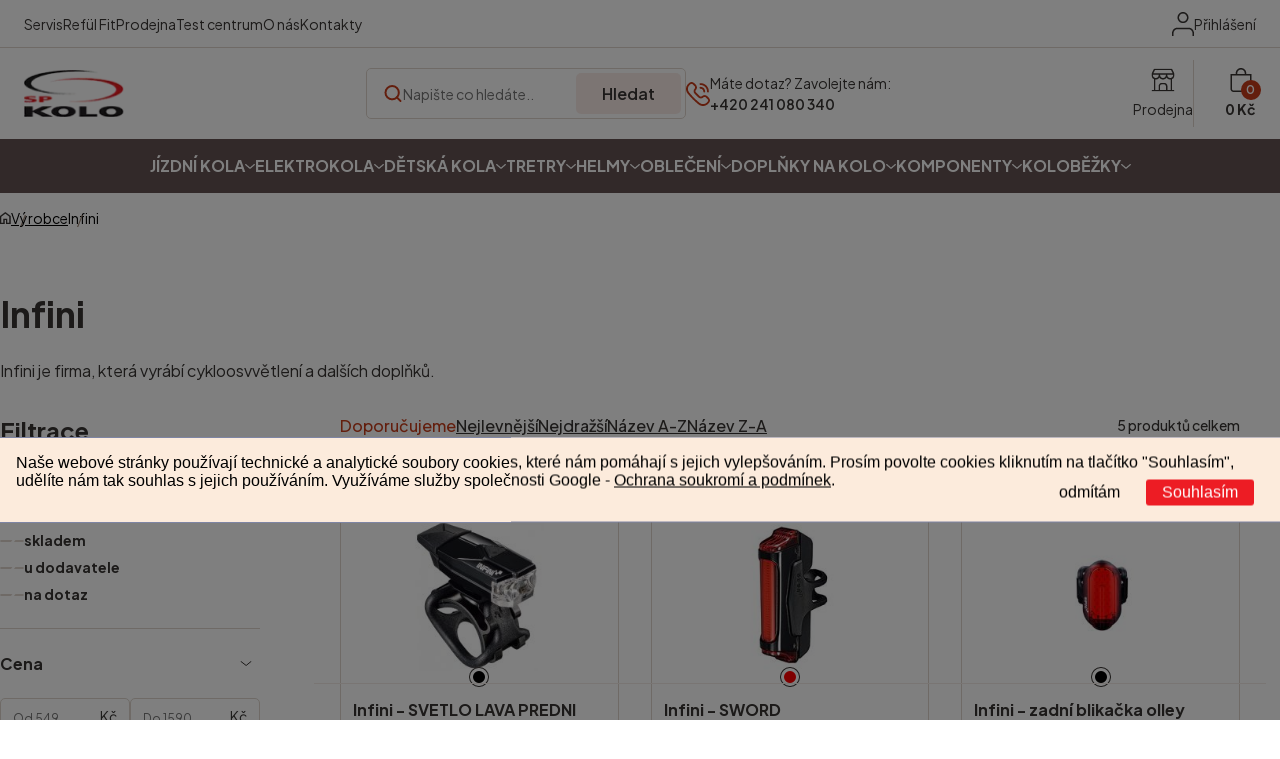

--- FILE ---
content_type: text/html; charset=UTF-8
request_url: https://www.spkolo.cz/vyrobce/infini/
body_size: 16809
content:
<!DOCTYPE html>
<html lang="cs">
<head>
	<title>Infini | SP KOLO - Specialized Elite Store</title>
		<meta name="description" content="Infini je firma, která vyrábí cykloosvvětlení a dalších doplňků." />
		<meta name="robots" content="index,follow"/>
				<meta charset="UTF-8"/>
		<meta name="viewport" content="width=device-width, initial-scale=1"/>
		<meta name="author" content="Jan Potužník, www.janpotuznik.cz"/>
		<link rel="author" href="http://www.janpotuznik.cz/" title="Autor webu - kontakt"/>
		<script type="text/javascript" src="/public/js/jquery-3.7.1.min.js"></script>
		<script type="text/javascript" src="/public/js/lazysizes.min.js"></script>
		<script type="text/javascript" src="/js/functions.js?rev=1767888959"></script>

		<!-- OLD with slider -->
		<link type="text/css" href="/public2/js/jquery-ui-1.13.3.custom/jquery-ui.min.css" rel="stylesheet"/>
		<script type="text/javascript" src="/public2/js/jquery-ui-1.13.3.custom/jquery-ui.min.js"></script>

		<link rel="preconnect" href="https://fonts.googleapis.com"/>
		<link rel="preconnect" href="https://fonts.gstatic.com" crossorigin/>
		<link
				href="https://fonts.googleapis.com/css2?family=Figtree:ital,wght@0,300..900;1,300..900&family=Plus+Jakarta+Sans:ital,wght@0,200..800;1,200..800&display=swap"
				rel="stylesheet"
		/>
		<link rel="stylesheet" href="/css/style.css?ver=1767888959"/>

		<link href="/public/fancybox-2.1.5/source/jquery.fancybox.css" rel="stylesheet" type="text/css"/>
		<script src="/public/fancybox-2.1.5/source/jquery.fancybox.pack.js" type="text/javascript"></script>

		<script type="text/javascript" src="/public2/js/slick/slick.min.js"></script>
		<link type="text/css" href="/public2/js/slick/slick.css" rel="stylesheet"/>
		<link type="text/css" href="/public2/js/slick/slick-theme.css" rel="stylesheet"/>

				<script type="text/javascript" src="/functions.js/?u=%2Fvyrobce%2Finfini%2F"></script>

					<script type="text/javascript">
				var _smartsupp = _smartsupp || {};
				_smartsupp.key = '5a7c928e961fe656b6f97905e21178092209c9d1';
				window.smartsupp || (function (d) {
					var s, c, o = smartsupp = function () {
						o._.push(arguments)
					};
					o._ = [];
					s = d.getElementsByTagName('script')[0];
					c = d.createElement('script');
					c.type = 'text/javascript';
					c.charset = 'utf-8';
					c.async = true;
					c.src = 'https://www.smartsuppchat.com/loader.js?';
					s.parentNode.insertBefore(c, s);
				})(document);
			</script>

			<script type="text/javascript">
				(function (c, l, a, r, i, t, y) {
					c[a] = c[a] || function () {
						(c[a].q = c[a].q || []).push(arguments)
					};
					t = l.createElement(r);
					t.async = 1;
					t.src = "https://www.clarity.ms/tag/" + i;
					y = l.getElementsByTagName(r)[0];
					y.parentNode.insertBefore(t, y);
				})(window, document, "clarity", "script", "o40hwygc7r");
								window.clarity('consentv2', {
					ad_Storage: "denied",
					analytics_Storage: "denied"
				});
			</script>
					<script type="text/javascript" async>
			var Foxentry;
			(function () {
				var e = document.querySelector("script"), s = document.createElement('script');
				s.setAttribute('type', 'text/javascript');
				s.setAttribute('async', 'true');
				s.setAttribute('src', 'https://cdn.foxentry.cz/lib');
				e.parentNode.appendChild(s);
				s.onload = function () {
					Foxentry = new FoxentryBase('sCoLDTR25U');
				}
			})();
		</script>
		</head>
<body>
		<div id="fb-root"></div>
		<script>(function (d, s, id) {
				var js, fjs = d.getElementsByTagName(s)[0];
				if (d.getElementById(id))
					return;
				js = d.createElement(s);
				js.id = id;
				js.src = "//connect.facebook.net/cs_CZ/sdk.js#xfbml=1&version=v2.8";
				fjs.parentNode.insertBefore(js, fjs);
			}(document, 'script', 'facebook-jssdk'));</script>
				<header class="header-mobile">
			<div class="header-mobile__top">
				<a class="header-mobile__logo" href="/"
				><img src="/img/logo/logo.webp" alt="logo sp kolo"
					/></a>
				<div class="header-mobile__right">
											<a class="header-mobile__login" href="/prihlaseni/">
							<img src="/img/svg/user.svg" alt="ikona uživatele"/>
						</a>
								<a class="header-mobile__cart" href="/kosik/">
			<img src="/img/svg/cart.svg" alt="ikona košíku"/>
			<span>0</span>
		</a>
							<button class="header-mobile__menu">
						<span class="uppercase">Menu</span>
												<img src="/img/svg/menu.svg" alt="ikona menu"/>
					</button>

				</div>
			</div>
			<div class="header-mobile__search-form">
				<form class="search-form" action="/vyhledavani/">
					<div class="search-form__wrapper">
						<img src="/img/svg/search.svg" alt="ikona lupy"/>
						<input
								name="ft"
								class="search-form__input"
								type="text"
								placeholder="Napište co hledáte.."
						/>
					</div>
					<button class="search-form__submit btn btn--secondary" type="submit">
						Hledat
					</button>
				</form>
			</div>

						<nav class="navigation-mobile hide">
				<ul class="navigation-mobile__list">
							<li class="navigation-mobile__list-item" rel="mnav-388">
			<div class="navigation-mobile__list-item-wrapper">
				<img
						class="navigation-mobile__img-item"
						src="/public/shop/category/000/388-388-22493_silnicni-kolo-specialized-tarmac-sl8-expert.webp"
						alt="kategorie JÍZDNÍ KOLA"
				/>
				<a class="navigation-mobile__link-category link" href="/kategorie/jizdni-kola/">
					JÍZDNÍ KOLA				</a>
									<button class="navigation-mobile__btn" type="button">
						<img src="/img/svg/arrow-down.svg" alt="ikona šipky"/>
					</button>
								</div>
					<ul class="navigation-mobile__list-submenu hide" id="mnav-388">
					<li class="navigation-mobile__list-item-submenu">
			<div class="navigation-mobile__submenu-wrapper">
				<img
						class="navigation-mobile__img-item"
						src="/public/shop/category/000/476-476-27805-6_celoodpruzene-horske-kolo-specialized-status-170-2-satin-harvest-gold-tint-obsidian-dune-white-93723-77-status-170-2-base-hrvgl.webp"
						alt="kategorie Horská kola"
				/>
				<a class="link" href="/kategorie/jizdni-kola-horska-kola/">Horská kola</a>
							</div>
							<ul class="navigation-mobile__list-sub-submenu">
											<li class="navigation-mobile__list-item-sub-submenu">
							<a href="/kategorie/jizdni-kola-horska-kola/?t=S-Works" class="link">
								S-Works							</a>
						</li>
												<li class="navigation-mobile__list-item-sub-submenu">
							<a href="/kategorie/jizdni-kola-horska-kola/?t=Prodej+testovac%C3%ADch+kol" class="link">
								Prodej testovacích kol							</a>
						</li>
										</ul>
						</li>
				<li class="navigation-mobile__list-item-submenu">
			<div class="navigation-mobile__submenu-wrapper">
				<img
						class="navigation-mobile__img-item"
						src="/public/shop/category/000/477-477-27096_silnicni-kolo-specialized-tarmac-sl8-expert-di2-2025-gloss-white-black-metallic-94925-31-tarmac-sl8-expert-di2-w.webp"
						alt="kategorie Silniční kola"
				/>
				<a class="link" href="/kategorie/jizdni-kola-silnicni-kola/">Silniční kola</a>
							</div>
							<ul class="navigation-mobile__list-sub-submenu">
											<li class="navigation-mobile__list-item-sub-submenu">
							<a href="/kategorie/jizdni-kola-silnicni-kola/?t=S-Works" class="link">
								S-Works							</a>
						</li>
										</ul>
						</li>
				<li class="navigation-mobile__list-item-submenu">
			<div class="navigation-mobile__submenu-wrapper">
				<img
						class="navigation-mobile__img-item"
						src="/public/shop/category/000/496-496-25534-4_gravel-kolo-specialized-diverge-comp-carbon-2024-95424-51-diverge-comp-carbon-met.webp"
						alt="kategorie Gravel kola / CX"
				/>
				<a class="link" href="/kategorie/jizdni-kola-gravel-kola---cx/">Gravel kola / CX</a>
							</div>
							<ul class="navigation-mobile__list-sub-submenu">
											<li class="navigation-mobile__list-item-sub-submenu">
							<a href="/kategorie/jizdni-kola-gravel-kola---cx/?t=Prodej+testovac%C3%ADch+kol" class="link">
								Prodej testovacích kol							</a>
						</li>
												<li class="navigation-mobile__list-item-sub-submenu">
							<a href="/kategorie/jizdni-kola-gravel-kola---cx/?t=S-Works" class="link">
								S-Works							</a>
						</li>
										</ul>
						</li>
				<li class="navigation-mobile__list-item-submenu">
			<div class="navigation-mobile__submenu-wrapper">
				<img
						class="navigation-mobile__img-item"
						src="/public/shop/category/000/478-478-28135_trekove-kolo-specialized-sirrus-x-4-0-2025-satin-silver-dust-cool-grey-reflective-92425-54-sirrus-x-40-km-sildst-c.webp"
						alt="kategorie Trekingová kola / Městská kola"
				/>
				<a class="link" href="/kategorie/jizdni-kola-trekingova-kola---mestska-kola/">Trekingová kola / Městská kola</a>
							</div>
					</li>
				</ul>
				</li>
				<li class="navigation-mobile__list-item" rel="mnav-375">
			<div class="navigation-mobile__list-item-wrapper">
				<img
						class="navigation-mobile__img-item"
						src="/public/shop/category/000/375-375-22688-9_celoodpruzene-elektrokolo-specialized-turbo-levo-sl-comp-carbon-202396823-51-levo-sl-comp-carbon-mys.webp"
						alt="kategorie ELEKTROKOLA"
				/>
				<a class="navigation-mobile__link-category link" href="/kategorie/elektrokola/">
					ELEKTROKOLA				</a>
									<button class="navigation-mobile__btn" type="button">
						<img src="/img/svg/arrow-down.svg" alt="ikona šipky"/>
					</button>
								</div>
					<ul class="navigation-mobile__list-submenu hide" id="mnav-375">
					<li class="navigation-mobile__list-item-submenu">
			<div class="navigation-mobile__submenu-wrapper">
				<img
						class="navigation-mobile__img-item"
						src="/public/shop/category/000/480-480-22688-9_celoodpruzene-elektrokolo-specialized-turbo-levo-sl-comp-carbon-202396823-51-levo-sl-comp-carbon-mys-1-.webp"
						alt="kategorie Horská"
				/>
				<a class="link" href="/kategorie/elektrokola-horska/">Horská</a>
							</div>
							<ul class="navigation-mobile__list-sub-submenu">
											<li class="navigation-mobile__list-item-sub-submenu">
							<a href="/kategorie/elektrokola-horska/?t=Prodej+testovac%C3%ADch+kol" class="link">
								Prodej testovacích kol							</a>
						</li>
												<li class="navigation-mobile__list-item-sub-submenu">
							<a href="/kategorie/elektrokola-horska/?t=S-Works" class="link">
								S-Works							</a>
						</li>
										</ul>
						</li>
				<li class="navigation-mobile__list-item-submenu">
			<div class="navigation-mobile__submenu-wrapper">
				<img
						class="navigation-mobile__img-item"
						src="/public/shop/category/000/481-481-27312-13_silnicni-elektrokolo-specialized-creo-2-comp-e5-taupe.webp"
						alt="kategorie Silniční / Gravel"
				/>
				<a class="link" href="/kategorie/elektrokola-silnicni---gravel-el/">Silniční / Gravel</a>
							</div>
							<ul class="navigation-mobile__list-sub-submenu">
											<li class="navigation-mobile__list-item-sub-submenu">
							<a href="/kategorie/elektrokola-silnicni---gravel-el/?t=S-Works" class="link">
								S-Works							</a>
						</li>
										</ul>
						</li>
				<li class="navigation-mobile__list-item-submenu">
			<div class="navigation-mobile__submenu-wrapper">
				<img
						class="navigation-mobile__img-item"
						src="/public/shop/category/000/482-482-5888_93920-32-vado-sl-50-eq-brsh-blkrefl-hero.webp"
						alt="kategorie Trekingová / Městská"
				/>
				<a class="link" href="/kategorie/elektrokola-trekingova---mestska-el/">Trekingová / Městská</a>
							</div>
					</li>
				<li class="navigation-mobile__list-item-submenu">
			<div class="navigation-mobile__submenu-wrapper">
				<img
						class="navigation-mobile__img-item"
						src="/public/shop/category/000/483-483-1147_0.jpg"
						alt="kategorie Dětská"
				/>
				<a class="link" href="/kategorie/elektrokola-detska-el/">Dětská</a>
							</div>
					</li>
				</ul>
				</li>
				<li class="navigation-mobile__list-item" rel="mnav-479">
			<div class="navigation-mobile__list-item-wrapper">
				<img
						class="navigation-mobile__img-item"
						src="/public/shop/category/000/479-479-19093_96522-74-riprock-24-hero.webp"
						alt="kategorie Dětská kola "
				/>
				<a class="navigation-mobile__link-category link" href="/kategorie/detska-kola-/">
					Dětská kola 				</a>
									<button class="navigation-mobile__btn" type="button">
						<img src="/img/svg/arrow-down.svg" alt="ikona šipky"/>
					</button>
								</div>
					<ul class="navigation-mobile__list-submenu hide" id="mnav-479">
					<li class="navigation-mobile__list-item-submenu">
			<div class="navigation-mobile__submenu-wrapper">
				<img
						class="navigation-mobile__img-item"
						src="/public/shop/category/000/497-497-10751-x-green.jpg"
						alt="kategorie 12‘‘  75-100 cm"
				/>
				<a class="link" href="/kategorie/detska-kola--12----75-100-cm/">12‘‘  75-100 cm</a>
							</div>
					</li>
				<li class="navigation-mobile__list-item-submenu">
			<div class="navigation-mobile__submenu-wrapper">
				<img
						class="navigation-mobile__img-item"
						src="/public/shop/category/000/498-498-12357-x-turquoise.jpg"
						alt="kategorie 14‘‘   95 –110 cm"
				/>
				<a class="link" href="/kategorie/detska-kola--14-----95--110-cm/">14‘‘   95 –110 cm</a>
							</div>
					</li>
				<li class="navigation-mobile__list-item-submenu">
			<div class="navigation-mobile__submenu-wrapper">
				<img
						class="navigation-mobile__img-item"
						src="/public/shop/category/000/499-499-11177-x-2322_0.jpg"
						alt="kategorie 16&quot; 95 -115 cm"
				/>
				<a class="link" href="/kategorie/detska-kola--16--95--115-cm/">16&quot; 95 -115 cm</a>
							</div>
					</li>
				<li class="navigation-mobile__list-item-submenu">
			<div class="navigation-mobile__submenu-wrapper">
				<img
						class="navigation-mobile__img-item"
						src="/public/shop/category/000/500-500-10924-x-blaze-black.jpg"
						alt="kategorie 20&quot; 110 -130 cm"
				/>
				<a class="link" href="/kategorie/detska-kola--20--110--130-cm/">20&quot; 110 -130 cm</a>
							</div>
					</li>
				<li class="navigation-mobile__list-item-submenu">
			<div class="navigation-mobile__submenu-wrapper">
				<img
						class="navigation-mobile__img-item"
						src="/public/shop/category/000/501-501-12435-x-1149_0.jpg"
						alt="kategorie 24&quot; 115 -140 cm"
				/>
				<a class="link" href="/kategorie/detska-kola--24--115--140-cm/">24&quot; 115 -140 cm</a>
							</div>
					</li>
				<li class="navigation-mobile__list-item-submenu">
			<div class="navigation-mobile__submenu-wrapper">
				<img
						class="navigation-mobile__img-item"
						src="/public/shop/category/000/502-502-9782-x-3287_0.webp"
						alt="kategorie 26&quot; 125-150 cm"
				/>
				<a class="link" href="/kategorie/detska-kola--26--125-150-cm/">26&quot; 125-150 cm</a>
							</div>
					</li>
				<li class="navigation-mobile__list-item-submenu">
			<div class="navigation-mobile__submenu-wrapper">
				<img
						class="navigation-mobile__img-item"
						src="/public/shop/category/000/503-503-3363_0.webp"
						alt="kategorie 27,5&quot; 135-165 cm"
				/>
				<a class="link" href="/kategorie/detska-kola--27-5--135-165-cm/">27,5&quot; 135-165 cm</a>
							</div>
					</li>
				<li class="navigation-mobile__list-item-submenu">
			<div class="navigation-mobile__submenu-wrapper">
				<img
						class="navigation-mobile__img-item"
						src="/public/shop/category/000/504-504-3061_0-1-.webp"
						alt="kategorie 29&quot; 155-185 cm"
				/>
				<a class="link" href="/kategorie/detska-kola--29--155-185-cm/">29&quot; 155-185 cm</a>
							</div>
					</li>
				</ul>
				</li>
				<li class="navigation-mobile__list-item" rel="mnav-505">
			<div class="navigation-mobile__list-item-wrapper">
				<img
						class="navigation-mobile__img-item"
						src="/public/shop/category/000/505-505-5006_cyklisticke-tretry-specialized-torch-1-0-bile.webp"
						alt="kategorie Tretry"
				/>
				<a class="navigation-mobile__link-category link" href="/kategorie/tretry/">
					Tretry				</a>
									<button class="navigation-mobile__btn" type="button">
						<img src="/img/svg/arrow-down.svg" alt="ikona šipky"/>
					</button>
								</div>
					<ul class="navigation-mobile__list-submenu hide" id="mnav-505">
					<li class="navigation-mobile__list-item-submenu">
			<div class="navigation-mobile__submenu-wrapper">
				<img
						class="navigation-mobile__img-item"
						src="/public/shop/category/000/506-506-23084_cyklisticke-tretry-specialized-s-works-recon-sl.webp"
						alt="kategorie MTB tretry"
				/>
				<a class="link" href="/kategorie/tretry-mtb-tretry/">MTB tretry</a>
							</div>
							<ul class="navigation-mobile__list-sub-submenu">
											<li class="navigation-mobile__list-item-sub-submenu">
							<a href="/kategorie/tretry-mtb-tretry/?t=S-Works" class="link">
								S-Works							</a>
						</li>
										</ul>
						</li>
				<li class="navigation-mobile__list-item-submenu">
			<div class="navigation-mobile__submenu-wrapper">
				<img
						class="navigation-mobile__img-item"
						src="/public/shop/category/000/508-508-24905_boty-na-kolo-specialized-2fo-roost-flat.webp"
						alt="kategorie MTB volné"
				/>
				<a class="link" href="/kategorie/tretry-mtb-volne/">MTB volné</a>
							</div>
					</li>
				<li class="navigation-mobile__list-item-submenu">
			<div class="navigation-mobile__submenu-wrapper">
				<img
						class="navigation-mobile__img-item"
						src="/public/shop/category/000/509-509-5006_cyklisticke-tretry-specialized-torch-1-0-bile-1-.webp"
						alt="kategorie Silniční tretry"
				/>
				<a class="link" href="/kategorie/tretry-silnicni-tretry/">Silniční tretry</a>
							</div>
							<ul class="navigation-mobile__list-sub-submenu">
											<li class="navigation-mobile__list-item-sub-submenu">
							<a href="/kategorie/tretry-silnicni-tretry/?t=S-Works" class="link">
								S-Works							</a>
						</li>
										</ul>
						</li>
				<li class="navigation-mobile__list-item-submenu">
			<div class="navigation-mobile__submenu-wrapper">
				<img
						class="navigation-mobile__img-item"
						src="/public/shop/category/000/507-507-11050-x-4411032a3adb6236c0404843b65144ad-mmf1000x1000.jpg"
						alt="kategorie Zimní tretry"
				/>
				<a class="link" href="/kategorie/tretry-zimni-tretry/">Zimní tretry</a>
							</div>
					</li>
				<li class="navigation-mobile__list-item-submenu">
			<div class="navigation-mobile__submenu-wrapper">
				<img
						class="navigation-mobile__img-item"
						src="/public/shop/category/000/510-510-29311_vlozky-do-bot-body-geometry-sl-footbeds-gen-2.webp"
						alt="kategorie Vložky do bot"
				/>
				<a class="link" href="/kategorie/tretry-vlozky-do-bot/">Vložky do bot</a>
							</div>
					</li>
				</ul>
				</li>
				<li class="navigation-mobile__list-item" rel="mnav-396">
			<div class="navigation-mobile__list-item-wrapper">
				<img
						class="navigation-mobile__img-item"
						src="/public/shop/category/000/396-396-20133-7_cyklisticka-helma-specialized-s-works-prevail-iii.webp"
						alt="kategorie Helmy"
				/>
				<a class="navigation-mobile__link-category link" href="/kategorie/helmy/">
					Helmy				</a>
									<button class="navigation-mobile__btn" type="button">
						<img src="/img/svg/arrow-down.svg" alt="ikona šipky"/>
					</button>
								</div>
					<ul class="navigation-mobile__list-submenu hide" id="mnav-396">
					<li class="navigation-mobile__list-item-submenu">
			<div class="navigation-mobile__submenu-wrapper">
				<img
						class="navigation-mobile__img-item"
						src="/public/shop/category/000/511-511-17122_cyklisticka-helma-specialized-camber.webp"
						alt="kategorie Horské a Silniční"
				/>
				<a class="link" href="/kategorie/helmy-horske-a-silnicni/">Horské a Silniční</a>
							</div>
							<ul class="navigation-mobile__list-sub-submenu">
											<li class="navigation-mobile__list-item-sub-submenu">
							<a href="/kategorie/helmy-horske-a-silnicni/?t=S-Works" class="link">
								S-Works							</a>
						</li>
										</ul>
						</li>
				<li class="navigation-mobile__list-item-submenu">
			<div class="navigation-mobile__submenu-wrapper">
				<img
						class="navigation-mobile__img-item"
						src="/public/shop/category/000/513-513-28321-8_cyklisticka-helma-specialized-chamonix-3.webp"
						alt="kategorie Rekreační / Městské"
				/>
				<a class="link" href="/kategorie/helmy-rekreacni---mestske/">Rekreační / Městské</a>
							</div>
					</li>
				<li class="navigation-mobile__list-item-submenu">
			<div class="navigation-mobile__submenu-wrapper">
				<img
						class="navigation-mobile__img-item"
						src="/public/shop/category/000/514-514-28336-5_cyklisticka-helma-specialized-mio-2.webp"
						alt="kategorie Dětské"
				/>
				<a class="link" href="/kategorie/helmy-detske/">Dětské</a>
							</div>
					</li>
				</ul>
				</li>
				<li class="navigation-mobile__list-item" rel="mnav-417">
			<div class="navigation-mobile__list-item-wrapper">
				<img
						class="navigation-mobile__img-item"
						src="/public/shop/category/000/417-417-11496-x-e3204pw_lg.jpg"
						alt="kategorie OBLEČENÍ "
				/>
				<a class="navigation-mobile__link-category link" href="/kategorie/obleceni-/">
					OBLEČENÍ 				</a>
									<button class="navigation-mobile__btn" type="button">
						<img src="/img/svg/arrow-down.svg" alt="ikona šipky"/>
					</button>
								</div>
					<ul class="navigation-mobile__list-submenu hide" id="mnav-417">
					<li class="navigation-mobile__list-item-submenu">
			<div class="navigation-mobile__submenu-wrapper">
				<img
						class="navigation-mobile__img-item"
						src="/public/shop/category/000/407-407-12452-x-0cb371b5da-89251157-119-1.jpg"
						alt="kategorie Dresy"
				/>
				<a class="link" href="/kategorie/obleceni--dresy/">Dresy</a>
							</div>
					</li>
				<li class="navigation-mobile__list-item-submenu">
			<div class="navigation-mobile__submenu-wrapper">
				<img
						class="navigation-mobile__img-item"
						src="/public/shop/category/000/418-418-11622-x-e7143be_lg-1-.jpg"
						alt="kategorie Kraťasy / Sukně"
				/>
				<a class="link" href="/kategorie/obleceni--kratasy---sukne/">Kraťasy / Sukně</a>
							</div>
					</li>
				<li class="navigation-mobile__list-item-submenu">
			<div class="navigation-mobile__submenu-wrapper">
				<img
						class="navigation-mobile__img-item"
						src="/public/shop/category/000/489-489-11656-x-e8110bk_lg.jpg"
						alt="kategorie Kalhoty"
				/>
				<a class="link" href="/kategorie/obleceni--kalhoty/">Kalhoty</a>
							</div>
					</li>
				<li class="navigation-mobile__list-item-submenu">
			<div class="navigation-mobile__submenu-wrapper">
				<img
						class="navigation-mobile__img-item"
						src="/public/shop/category/000/457-457-8972_specialized-lowdown-neon-yellow.webp"
						alt="kategorie Rukavice"
				/>
				<a class="link" href="/kategorie/obleceni--rukavice/">Rukavice</a>
							</div>
					</li>
				<li class="navigation-mobile__list-item-submenu">
			<div class="navigation-mobile__submenu-wrapper">
				<img
						class="navigation-mobile__img-item"
						src="/public/shop/category/000/441-441-11491-x-e3193yv_lg.jpg"
						alt="kategorie Vesty / Bundy"
				/>
				<a class="link" href="/kategorie/obleceni--vesty---bundy/">Vesty / Bundy</a>
							</div>
					</li>
				<li class="navigation-mobile__list-item-submenu">
			<div class="navigation-mobile__submenu-wrapper">
				<img
						class="navigation-mobile__img-item"
						src="/public/shop/category/000/458-458-11499-x-e3209bk_lg.jpg"
						alt="kategorie Funkční / Kompresní prádlo"
				/>
				<a class="link" href="/kategorie/obleceni--funkcni---kompresni-pradlo/">Funkční / Kompresní prádlo</a>
							</div>
					</li>
				<li class="navigation-mobile__list-item-submenu">
			<div class="navigation-mobile__submenu-wrapper">
				<img
						class="navigation-mobile__img-item"
						src="/public/shop/category/000/488-488-10018-x-e1220bk_lg.jpg"
						alt="kategorie Návleky"
				/>
				<a class="link" href="/kategorie/obleceni--navleky/">Návleky</a>
							</div>
					</li>
				<li class="navigation-mobile__list-item-submenu">
			<div class="navigation-mobile__submenu-wrapper">
				<img
						class="navigation-mobile__img-item"
						src="/public/shop/category/000/515-515-17989-3_1-removebg-preview-38.webp"
						alt="kategorie Ponožky"
				/>
				<a class="link" href="/kategorie/obleceni--ponozky/">Ponožky</a>
							</div>
					</li>
				<li class="navigation-mobile__list-item-submenu">
			<div class="navigation-mobile__submenu-wrapper">
				<img
						class="navigation-mobile__img-item"
						src="/public/shop/category/000/459-459-17449_cepice-specialized-deflect-uv-black-64820-1002.webp"
						alt="kategorie Šátky / Čepice"
				/>
				<a class="link" href="/kategorie/obleceni--satky---cepice/">Šátky / Čepice</a>
							</div>
					</li>
				<li class="navigation-mobile__list-item-submenu">
			<div class="navigation-mobile__submenu-wrapper">
				<img
						class="navigation-mobile__img-item"
						src="/public/shop/category/000/516-516-64620-048_1.jpg"
						alt="kategorie Oblečení pro volný čas"
				/>
				<a class="link" href="/kategorie/obleceni--obleceni-pro-volny-cas/">Oblečení pro volný čas</a>
							</div>
					</li>
				</ul>
				</li>
				<li class="navigation-mobile__list-item" rel="mnav-397">
			<div class="navigation-mobile__list-item-wrapper">
				<img
						class="navigation-mobile__img-item"
						src="/public/shop/category/000/397-397-12383-x-brass-small.jpg"
						alt="kategorie DOPLŇKY NA KOLO"
				/>
				<a class="navigation-mobile__link-category link" href="/kategorie/doplnky/">
					DOPLŇKY NA KOLO				</a>
									<button class="navigation-mobile__btn" type="button">
						<img src="/img/svg/arrow-down.svg" alt="ikona šipky"/>
					</button>
								</div>
					<ul class="navigation-mobile__list-submenu hide" id="mnav-397">
					<li class="navigation-mobile__list-item-submenu">
			<div class="navigation-mobile__submenu-wrapper">
				<img
						class="navigation-mobile__img-item"
						src="/public/shop/category/000/395-395-16465_zvonek-na-kolo-spurcycle-original.webp"
						alt="kategorie Doplňky"
				/>
				<a class="link" href="/kategorie/doplnky-doplnky/">Doplňky</a>
							</div>
					</li>
				<li class="navigation-mobile__list-item-submenu">
			<div class="navigation-mobile__submenu-wrapper">
				<img
						class="navigation-mobile__img-item"
						src="/public/shop/category/000/401-401-27555_gps-cyklopocitac-garmin-edge-explore-2.webp"
						alt="kategorie Cyklocomputery a navigace"
				/>
				<a class="link" href="/kategorie/doplnky-cyklocomputery-a-navigace/">Cyklocomputery a navigace</a>
							</div>
					</li>
				<li class="navigation-mobile__list-item-submenu">
			<div class="navigation-mobile__submenu-wrapper">
				<img
						class="navigation-mobile__img-item"
						src="/public/shop/category/000/462-462-25058-1_zadni-blatnik-na-kolo-sks-x-blade-29-.webp"
						alt="kategorie Blatníky"
				/>
				<a class="link" href="/kategorie/doplnky-blatniky/">Blatníky</a>
							</div>
					</li>
				<li class="navigation-mobile__list-item-submenu">
			<div class="navigation-mobile__submenu-wrapper">
				<img
						class="navigation-mobile__img-item"
						src="/public/shop/category/000/464-464-17557-1_cyklisticke-bryle-r2-winner-at107c.webp"
						alt="kategorie Brýle"
				/>
				<a class="link" href="/kategorie/doplnky-bryle/">Brýle</a>
							</div>
					</li>
				<li class="navigation-mobile__list-item-submenu">
			<div class="navigation-mobile__submenu-wrapper">
				<img
						class="navigation-mobile__img-item"
						src="/public/shop/category/000/490-490-11938-l-chranice-kolen-fox-launch-d3o-knee-guard-s-druh-chranice-kolen.jpg"
						alt="kategorie Chrániče"
				/>
				<a class="link" href="/kategorie/doplnky-chranice/">Chrániče</a>
							</div>
					</li>
				<li class="navigation-mobile__list-item-submenu">
			<div class="navigation-mobile__submenu-wrapper">
				<img
						class="navigation-mobile__img-item"
						src="/public/shop/category/000/414-414-19932_podsedlova-cyklo-brasna-lezyne.webp"
						alt="kategorie Držáky na mobil, brašny, batohy"
				/>
				<a class="link" href="/kategorie/doplnky-drzaky-na-mobil--brasny--batohy/">Držáky na mobil, brašny, batohy</a>
							</div>
					</li>
				<li class="navigation-mobile__list-item-submenu">
			<div class="navigation-mobile__submenu-wrapper">
				<img
						class="navigation-mobile__img-item"
						src="/public/shop/category/000/406-44423-21312_01.jpg"
						alt="kategorie Košíky a lahve"
				/>
				<a class="link" href="/kategorie/doplnky-kosiky-a-lahve/">Košíky a lahve</a>
							</div>
					</li>
				<li class="navigation-mobile__list-item-submenu">
			<div class="navigation-mobile__submenu-wrapper">
				<img
						class="navigation-mobile__img-item"
						src="/public/shop/category/000/465-9841.jpg"
						alt="kategorie Maziva a čistící prostředky"
				/>
				<a class="link" href="/kategorie/doplnky-maziva-a-cistici-prostredky/">Maziva a čistící prostředky</a>
							</div>
					</li>
				<li class="navigation-mobile__list-item-submenu">
			<div class="navigation-mobile__submenu-wrapper">
				<img
						class="navigation-mobile__img-item"
						src="/public/shop/category/000/399-399-20685_nahradni-nastroj-swat-conceal-carry-tool.webp"
						alt="kategorie Nářadí"
				/>
				<a class="link" href="/kategorie/doplnky-naradi/">Nářadí</a>
							</div>
					</li>
				<li class="navigation-mobile__list-item-submenu">
			<div class="navigation-mobile__submenu-wrapper">
				<img
						class="navigation-mobile__img-item"
						src="/public/shop/category/000/451-451-11361-6_svetla-na-kolo-specialized-flash-pack.webp"
						alt="kategorie Osvětlení na kolo"
				/>
				<a class="link" href="/kategorie/doplnky-osvetleni-na-kolo/">Osvětlení na kolo</a>
							</div>
					</li>
				<li class="navigation-mobile__list-item-submenu">
			<div class="navigation-mobile__submenu-wrapper">
				<img
						class="navigation-mobile__img-item"
						src="/public/shop/category/000/400-400-13239_dilenska-pumpa-specialized-air-tool-comp-v2-cervena.webp"
						alt="kategorie Pumpy a pumpičky"
				/>
				<a class="link" href="/kategorie/doplnky-Pumpy-a-pumpicky/">Pumpy a pumpičky</a>
							</div>
					</li>
				<li class="navigation-mobile__list-item-submenu">
			<div class="navigation-mobile__submenu-wrapper">
				<img
						class="navigation-mobile__img-item"
						src="/public/shop/category/000/445-445-w1_swat.png"
						alt="kategorie SWAT technologie"
				/>
				<a class="link" href="/kategorie/doplnky-swat-technologie/">SWAT technologie</a>
							</div>
					</li>
				<li class="navigation-mobile__list-item-submenu">
			<div class="navigation-mobile__submenu-wrapper">
				<img
						class="navigation-mobile__img-item"
						src="/public/shop/category/000/467-467-27561_chytry-trenazer-garmin-tacx-flux-2-smart.webp"
						alt="kategorie Trenažery a válce"
				/>
				<a class="link" href="/kategorie/doplnky-trenazery-a-valce/">Trenažery a válce</a>
							</div>
					</li>
				<li class="navigation-mobile__list-item-submenu">
			<div class="navigation-mobile__submenu-wrapper">
				<img
						class="navigation-mobile__img-item"
						src="/public/shop/category/000/463-463-27622_energeticky-gel-nutrend-carbo-snack-gel.webp"
						alt="kategorie Výživa "
				/>
				<a class="link" href="/kategorie/doplnky-vyziva-/">Výživa </a>
							</div>
					</li>
				<li class="navigation-mobile__list-item-submenu">
			<div class="navigation-mobile__submenu-wrapper">
				<img
						class="navigation-mobile__img-item"
						src="/public/shop/category/000/460-460-12105-x-4508c-150-8-gn-star.png"
						alt="kategorie Zámky"
				/>
				<a class="link" href="/kategorie/doplnky-zamky/">Zámky</a>
							</div>
					</li>
				<li class="navigation-mobile__list-item-submenu">
			<div class="navigation-mobile__submenu-wrapper">
				<img
						class="navigation-mobile__img-item"
						src="/public/shop/category/000/537-537-11841-x-buzzrack-e-scorpion-xl.jpg"
						alt="kategorie Přeprava a uskladnění kol"
				/>
				<a class="link" href="/kategorie/doplnky-preprava-a-uskladneni-kol/">Přeprava a uskladnění kol</a>
							</div>
					</li>
				<li class="navigation-mobile__list-item-submenu">
			<div class="navigation-mobile__submenu-wrapper">
				<img
						class="navigation-mobile__img-item"
						src="/public/shop/category/000/536-536-27525_detska-sedacka-na-kolo-hamax-zenith-s-adapterem.webp"
						alt="kategorie Cyklosedačky"
				/>
				<a class="link" href="/kategorie/doplnky-cyklosedacky/">Cyklosedačky</a>
							</div>
					</li>
				<li class="navigation-mobile__list-item-submenu">
			<div class="navigation-mobile__submenu-wrapper">
				<img
						class="navigation-mobile__img-item"
						src="/public/shop/category/000/540-98922-3006_1.jpg"
						alt="kategorie Stojánky"
				/>
				<a class="link" href="/kategorie/doplnky-stojanky/">Stojánky</a>
							</div>
					</li>
				</ul>
				</li>
				<li class="navigation-mobile__list-item" rel="mnav-517">
			<div class="navigation-mobile__list-item-wrapper">
				<img
						class="navigation-mobile__img-item"
						src="/public/shop/category/000/517-517-11305-x-50997-0905109647.jpg"
						alt="kategorie KOMPONENTY"
				/>
				<a class="navigation-mobile__link-category link" href="/kategorie/komponenty/">
					KOMPONENTY				</a>
									<button class="navigation-mobile__btn" type="button">
						<img src="/img/svg/arrow-down.svg" alt="ikona šipky"/>
					</button>
								</div>
					<ul class="navigation-mobile__list-submenu hide" id="mnav-517">
					<li class="navigation-mobile__list-item-submenu">
			<div class="navigation-mobile__submenu-wrapper">
				<img
						class="navigation-mobile__img-item"
						src="/public/shop/category/000/518-518-27261_ramova-sada-s-works-crux-2025.webp"
						alt="kategorie Rámy"
				/>
				<a class="link" href="/kategorie/komponenty-ramy/">Rámy</a>
							</div>
							<ul class="navigation-mobile__list-sub-submenu">
											<li class="navigation-mobile__list-item-sub-submenu">
							<a href="/kategorie/komponenty-ramy/?t=S-Works" class="link">
								S-Works							</a>
						</li>
										</ul>
						</li>
				<li class="navigation-mobile__list-item-submenu">
			<div class="navigation-mobile__submenu-wrapper">
				<img
						class="navigation-mobile__img-item"
						src="/public/shop/category/000/520-520-20469_karbonova-silnicni-riditka-s-works-carbon-hover-handlebars-42cm.webp"
						alt="kategorie Řídítka"
				/>
				<a class="link" href="/kategorie/komponenty-riditka/">Řídítka</a>
							</div>
					</li>
				<li class="navigation-mobile__list-item-submenu">
			<div class="navigation-mobile__submenu-wrapper">
				<img
						class="navigation-mobile__img-item"
						src="/public/shop/category/000/521-521-10641-2_predstavec-specialized-s-works-tarmac-stem.webp"
						alt="kategorie Představce"
				/>
				<a class="link" href="/kategorie/komponenty-predstavce/">Představce</a>
							</div>
					</li>
				<li class="navigation-mobile__list-item-submenu">
			<div class="navigation-mobile__submenu-wrapper">
				<img
						class="navigation-mobile__img-item"
						src="/public/shop/category/000/522-522-12621_gripy-na-kolo-supacaz-grizips.webp"
						alt="kategorie Gripy / Omotávky"
				/>
				<a class="link" href="/kategorie/komponenty-gripy---omotavky/">Gripy / Omotávky</a>
							</div>
					</li>
				<li class="navigation-mobile__list-item-submenu">
			<div class="navigation-mobile__submenu-wrapper">
				<img
						class="navigation-mobile__img-item"
						src="/public/shop/category/000/523-523-2900-1_cyklisticke-sedlo-specialized-power-expert.webp"
						alt="kategorie Sedla"
				/>
				<a class="link" href="/kategorie/komponenty-sedla/">Sedla</a>
							</div>
					</li>
				<li class="navigation-mobile__list-item-submenu">
			<div class="navigation-mobile__submenu-wrapper">
				<img
						class="navigation-mobile__img-item"
						src="/public/shop/category/000/524-524-14046_karbonova-sedlovka-roval-terra-carbon.webp"
						alt="kategorie Sedlovky"
				/>
				<a class="link" href="/kategorie/komponenty-sedlovky/">Sedlovky</a>
							</div>
					</li>
				<li class="navigation-mobile__list-item-submenu">
			<div class="navigation-mobile__submenu-wrapper">
				<img
						class="navigation-mobile__img-item"
						src="/public/shop/category/000/525-525-3fa6d3d11b54dd834d25619037b71eb3_12000-8000.jpg"
						alt="kategorie Pedály"
				/>
				<a class="link" href="/kategorie/komponenty-pedaly/">Pedály</a>
							</div>
					</li>
				<li class="navigation-mobile__list-item-submenu">
			<div class="navigation-mobile__submenu-wrapper">
				<img
						class="navigation-mobile__img-item"
						src="/public/shop/category/000/526-526-30026-650_whl_rapide-clx-iii-700c-front-gloss-carbon-gloss_hero-pdp.webp"
						alt="kategorie Ráfky / Zapletená kola"
				/>
				<a class="link" href="/kategorie/komponenty-rafky---zapletena-kola/">Ráfky / Zapletená kola</a>
							</div>
					</li>
				<li class="navigation-mobile__list-item-submenu">
			<div class="navigation-mobile__submenu-wrapper">
				<img
						class="navigation-mobile__img-item"
						src="/public/shop/category/000/527-527-00025-434_tracer-tlr-tire-tan-sdwl_hero-pdp.webp"
						alt="kategorie Pláště"
				/>
				<a class="link" href="/kategorie/komponenty-plaste/">Pláště</a>
							</div>
					</li>
				<li class="navigation-mobile__list-item-submenu">
			<div class="navigation-mobile__submenu-wrapper">
				<img
						class="navigation-mobile__img-item"
						src="/public/shop/category/000/528-528-10908_specialized-duse-12.webp"
						alt="kategorie Duše / tmely / vložky / pásky"
				/>
				<a class="link" href="/kategorie/komponenty-duse---tmely---vlozky---pasky/">Duše / tmely / vložky / pásky</a>
							</div>
					</li>
				<li class="navigation-mobile__list-item-submenu">
			<div class="navigation-mobile__submenu-wrapper">
				<img
						class="navigation-mobile__img-item"
						src="/public/shop/category/000/529-529-22265_retez-na-kolo-sram-gx-eagle-12s.webp"
						alt="kategorie Řetězy"
				/>
				<a class="link" href="/kategorie/komponenty-retezy/">Řetězy</a>
							</div>
					</li>
				<li class="navigation-mobile__list-item-submenu">
			<div class="navigation-mobile__submenu-wrapper">
				<img
						class="navigation-mobile__img-item"
						src="/public/shop/category/000/532-532-23003-1_zadni-hydraulicka-kotoucova-brzda-shimano-altus-br-mt200.webp"
						alt="kategorie Brzdy"
				/>
				<a class="link" href="/kategorie/komponenty-brzdy/">Brzdy</a>
							</div>
					</li>
				<li class="navigation-mobile__list-item-submenu">
			<div class="navigation-mobile__submenu-wrapper">
				<img
						class="navigation-mobile__img-item"
						src="/public/shop/category/000/534-534-10845_98916-564-cmpnt-battery-charger-w-cable-hero.webp"
						alt="kategorie Komponenty pro elektrokola"
				/>
				<a class="link" href="/kategorie/komponenty-komponenty-pro-elektrokola/">Komponenty pro elektrokola</a>
							</div>
					</li>
				</ul>
				</li>
				<li class="navigation-mobile__list-item" rel="mnav-408">
			<div class="navigation-mobile__list-item-wrapper">
				<img
						class="navigation-mobile__img-item"
						src="/public/shop/category/000/408-408-kolobezky.png"
						alt="kategorie KOLOBĚŽKY"
				/>
				<a class="navigation-mobile__link-category link" href="/kategorie/kolobezky/">
					KOLOBĚŽKY				</a>
									<button class="navigation-mobile__btn" type="button">
						<img src="/img/svg/arrow-down.svg" alt="ikona šipky"/>
					</button>
								</div>
					<ul class="navigation-mobile__list-submenu hide" id="mnav-408">
					<li class="navigation-mobile__list-item-submenu">
			<div class="navigation-mobile__submenu-wrapper">
				<img
						class="navigation-mobile__img-item"
						src="/public/shop/category/000/409-409-k1_kolobrndy_final.png"
						alt="kategorie Micro pro děti"
				/>
				<a class="link" href="/kategorie/kolobezky-micro-pro-deti/">Micro pro děti</a>
							</div>
					</li>
				<li class="navigation-mobile__list-item-submenu">
			<div class="navigation-mobile__submenu-wrapper">
				<img
						class="navigation-mobile__img-item"
						src="/public/shop/category/000/411-411-k3_kolobrndy_final.png"
						alt="kategorie Micro koloběžky"
				/>
				<a class="link" href="/kategorie/kolobezky-micro-kolobezky/">Micro koloběžky</a>
							</div>
					</li>
				<li class="navigation-mobile__list-item-submenu">
			<div class="navigation-mobile__submenu-wrapper">
				<img
						class="navigation-mobile__img-item"
						src="/public/shop/category/000/413-413-k5_kolobrndy_final.png"
						alt="kategorie Micro Kickboard"
				/>
				<a class="link" href="/kategorie/kolobezky-micro-kickboard/">Micro Kickboard</a>
							</div>
					</li>
				</ul>
				</li>
						</ul>

				<ul class="navigation-mobile__list-text-icon">
					<li class="navigation-mobile__list-item-text-icon">
						<a href="/prodejna-praha/">
							<img src="/img/svg/home-header.svg" alt="ikona domu"/>Prodejna</a
						>
					</li>
									</ul>

				<ul class="navigation-mobile__list-simple">
					<li class="navigation-mobile__list-item-simple">
						<a href="/servis/">Servis</a>
					</li>
					<li class="navigation-mobile__list-item-simple">
						<a href="/retul-fit/">Refül Fit</a>
					</li>
					<li class="navigation-mobile__list-item-simple">
						<a href="/prodejna-praha/">Prodejna</a>
					</li>
					<li class="navigation-mobile__list-item-simple">
						<a href="/test-centrum/">Test centrum</a>
					</li>
					<li class="navigation-mobile__list-item-simple">
						<a href="/o-nas/">O nás</a>
					</li>
					<li class="navigation-mobile__list-item-simple">
						<a href="/kontakt/">Kontakty</a>
					</li>
				</ul>
			</nav>
		</header>
				<header class="header-desktop">

			<div class="header-desktop__top">
				<ul class="header-desktop__top-list">
					<li class="header-desktop__top-list-item">
						<a class="header-desktop__top-list-item-link" href="/servis/">Servis</a>
					</li>
					<li class="header-desktop__top-list-item">
						<a class="header-desktop__top-list-item-link" href="/retul-fit/">Refül Fit</a>
					</li>
					<li class="header-desktop__top-list-item">
						<a class="header-desktop__top-list-item-link" href="/prodejna-praha/">Prodejna</a>
					</li>
					<li class="header-desktop__top-list-item">
						<a class="header-desktop__top-list-item-link" href="/test-centrum/">Test centrum</a>
					</li>
					<li class="header-desktop__top-list-item">
						<a class="header-desktop__top-list-item-link" href="/o-nas/">O nás</a>
					</li>
					<li class="header-desktop__top-list-item">
						<a class="header-desktop__top-list-item-link" href="/kontakt/">Kontakty</a>
					</li>
				</ul>
									<a class="header-desktop__top-login" href="/prihlaseni/">
						<img src="/img/svg/user.svg" alt="ikona uživatele"/>
						Přihlášení
					</a>
								</div>

			<div class="header-desktop__middle">
				<a class="header-desktop__middle-logo" href="/">
					<img src="/img/logo/logo.webp" alt="lodo sp kolo"/>
				</a>
				<div class="header-desktop__middle-search-call">
					<form class="search-form" action="/vyhledavani/">
						<div class="search-form__wrapper">
							<img src="/img/svg/search.svg" alt="ikona lupy"/>
							<input
									name="ft"
									class="search-form__input"
									type="text"
									placeholder="Napište co hledáte.."
							/>
						</div>
						<button
								class="search-form__submit btn btn--secondary"
								type="submit"
						>
							Hledat
						</button>
					</form>
					<div class="header-desktop__middle-call">
						<img src="/img/svg/phone.svg" alt="ikona telefonu"/>
						<p>
							Máte dotaz? Zavolejte nám:<br/>
							<a class="link link--tel" href="tel:+420241080340">+420 241 080 340</a>
						</p>
					</div>
				</div>
				<ul class="header-desktop__middle-list-text-icon">
					<li class="header-desktop__middle-list-item-text-icon">
						<a href="/prodejna-praha/">
							<img src="/img/svg/home-header.svg" alt="ikona domu"/>Prodejna</a
						>
					</li>
										<li class="header-desktop__middle-list-item-text-icon">
								<a class="header-desktop__middle-list-item-text-icon-cart" href="/kosik/">
			<div class="header-desktop__middle-list-item-text-icon-img">
				<img src="/img/svg/cart.svg" alt="ikona košíku"/>
				<span>0</span>
			</div>
			<span>0 Kč</span>
		</a>
							</li>
				</ul>
			</div>

						<nav class="header-desktop__navigation">
				<ul class="header-desktop__navigation-list">
							<li class="header-desktop__navigation-list-item">
						<a class="header-desktop__navigation-list-item-link"
			   href="/kategorie/jizdni-kola/"
			   rel="nav-388"
			>JÍZDNÍ KOLA				<img src="/img/svg/arrow-down.svg" alt="ikona šipky"/>
			</a>
					<ul class="header-desktop__navigation-list-submenu hide" id="nav-388">
					<li class="header-desktop__navigation-list-item-submenu">
			<img
					class="header-desktop__navigation-list-item-img"
					src="/public/shop/category/000/476-476-27805-6_celoodpruzene-horske-kolo-specialized-status-170-2-satin-harvest-gold-tint-obsidian-dune-white-93723-77-status-170-2-base-hrvgl.webp"
					alt="kategorie Horská kola"
			/>
			<div>
				<a
						class="header-desktop__navigation-list-item-submenu-title"
						href="/kategorie/jizdni-kola-horska-kola/"
				>Horská kola					<img src="/img/svg/arrow-right.svg" alt="šipka vpravo"/>
				</a>
									<ul class="header-desktop__navigation-list-sub-submenu">
													<li class="header-desktop__navigation-list-item-sub-submenu">
								<a href="/kategorie/jizdni-kola-horska-kola/?t=S-Works">
									S-Works <img src="/img/svg/arrow-right.svg" alt="šipka vpravo"/>
								</a>
							</li>
														<li class="header-desktop__navigation-list-item-sub-submenu">
								<a href="/kategorie/jizdni-kola-horska-kola/?t=Prodej+testovac%C3%ADch+kol">
									Prodej testovacích kol <img src="/img/svg/arrow-right.svg" alt="šipka vpravo"/>
								</a>
							</li>
												</ul>
								</div>
		</li>
				<li class="header-desktop__navigation-list-item-submenu">
			<img
					class="header-desktop__navigation-list-item-img"
					src="/public/shop/category/000/477-477-27096_silnicni-kolo-specialized-tarmac-sl8-expert-di2-2025-gloss-white-black-metallic-94925-31-tarmac-sl8-expert-di2-w.webp"
					alt="kategorie Silniční kola"
			/>
			<div>
				<a
						class="header-desktop__navigation-list-item-submenu-title"
						href="/kategorie/jizdni-kola-silnicni-kola/"
				>Silniční kola					<img src="/img/svg/arrow-right.svg" alt="šipka vpravo"/>
				</a>
									<ul class="header-desktop__navigation-list-sub-submenu">
													<li class="header-desktop__navigation-list-item-sub-submenu">
								<a href="/kategorie/jizdni-kola-silnicni-kola/?t=S-Works">
									S-Works <img src="/img/svg/arrow-right.svg" alt="šipka vpravo"/>
								</a>
							</li>
												</ul>
								</div>
		</li>
				<li class="header-desktop__navigation-list-item-submenu">
			<img
					class="header-desktop__navigation-list-item-img"
					src="/public/shop/category/000/496-496-25534-4_gravel-kolo-specialized-diverge-comp-carbon-2024-95424-51-diverge-comp-carbon-met.webp"
					alt="kategorie Gravel kola / CX"
			/>
			<div>
				<a
						class="header-desktop__navigation-list-item-submenu-title"
						href="/kategorie/jizdni-kola-gravel-kola---cx/"
				>Gravel kola / CX					<img src="/img/svg/arrow-right.svg" alt="šipka vpravo"/>
				</a>
									<ul class="header-desktop__navigation-list-sub-submenu">
													<li class="header-desktop__navigation-list-item-sub-submenu">
								<a href="/kategorie/jizdni-kola-gravel-kola---cx/?t=Prodej+testovac%C3%ADch+kol">
									Prodej testovacích kol <img src="/img/svg/arrow-right.svg" alt="šipka vpravo"/>
								</a>
							</li>
														<li class="header-desktop__navigation-list-item-sub-submenu">
								<a href="/kategorie/jizdni-kola-gravel-kola---cx/?t=S-Works">
									S-Works <img src="/img/svg/arrow-right.svg" alt="šipka vpravo"/>
								</a>
							</li>
												</ul>
								</div>
		</li>
				<li class="header-desktop__navigation-list-item-submenu">
			<img
					class="header-desktop__navigation-list-item-img"
					src="/public/shop/category/000/478-478-28135_trekove-kolo-specialized-sirrus-x-4-0-2025-satin-silver-dust-cool-grey-reflective-92425-54-sirrus-x-40-km-sildst-c.webp"
					alt="kategorie Trekingová kola / Městská kola"
			/>
			<div>
				<a
						class="header-desktop__navigation-list-item-submenu-title"
						href="/kategorie/jizdni-kola-trekingova-kola---mestska-kola/"
				>Trekingová kola / Městská kola					<img src="/img/svg/arrow-right.svg" alt="šipka vpravo"/>
				</a>
							</div>
		</li>
				</ul>
				</li>
				<li class="header-desktop__navigation-list-item">
						<a class="header-desktop__navigation-list-item-link"
			   href="/kategorie/elektrokola/"
			   rel="nav-375"
			>ELEKTROKOLA				<img src="/img/svg/arrow-down.svg" alt="ikona šipky"/>
			</a>
					<ul class="header-desktop__navigation-list-submenu hide" id="nav-375">
					<li class="header-desktop__navigation-list-item-submenu">
			<img
					class="header-desktop__navigation-list-item-img"
					src="/public/shop/category/000/480-480-22688-9_celoodpruzene-elektrokolo-specialized-turbo-levo-sl-comp-carbon-202396823-51-levo-sl-comp-carbon-mys-1-.webp"
					alt="kategorie Horská"
			/>
			<div>
				<a
						class="header-desktop__navigation-list-item-submenu-title"
						href="/kategorie/elektrokola-horska/"
				>Horská					<img src="/img/svg/arrow-right.svg" alt="šipka vpravo"/>
				</a>
									<ul class="header-desktop__navigation-list-sub-submenu">
													<li class="header-desktop__navigation-list-item-sub-submenu">
								<a href="/kategorie/elektrokola-horska/?t=Prodej+testovac%C3%ADch+kol">
									Prodej testovacích kol <img src="/img/svg/arrow-right.svg" alt="šipka vpravo"/>
								</a>
							</li>
														<li class="header-desktop__navigation-list-item-sub-submenu">
								<a href="/kategorie/elektrokola-horska/?t=S-Works">
									S-Works <img src="/img/svg/arrow-right.svg" alt="šipka vpravo"/>
								</a>
							</li>
												</ul>
								</div>
		</li>
				<li class="header-desktop__navigation-list-item-submenu">
			<img
					class="header-desktop__navigation-list-item-img"
					src="/public/shop/category/000/481-481-27312-13_silnicni-elektrokolo-specialized-creo-2-comp-e5-taupe.webp"
					alt="kategorie Silniční / Gravel"
			/>
			<div>
				<a
						class="header-desktop__navigation-list-item-submenu-title"
						href="/kategorie/elektrokola-silnicni---gravel-el/"
				>Silniční / Gravel					<img src="/img/svg/arrow-right.svg" alt="šipka vpravo"/>
				</a>
									<ul class="header-desktop__navigation-list-sub-submenu">
													<li class="header-desktop__navigation-list-item-sub-submenu">
								<a href="/kategorie/elektrokola-silnicni---gravel-el/?t=S-Works">
									S-Works <img src="/img/svg/arrow-right.svg" alt="šipka vpravo"/>
								</a>
							</li>
												</ul>
								</div>
		</li>
				<li class="header-desktop__navigation-list-item-submenu">
			<img
					class="header-desktop__navigation-list-item-img"
					src="/public/shop/category/000/482-482-5888_93920-32-vado-sl-50-eq-brsh-blkrefl-hero.webp"
					alt="kategorie Trekingová / Městská"
			/>
			<div>
				<a
						class="header-desktop__navigation-list-item-submenu-title"
						href="/kategorie/elektrokola-trekingova---mestska-el/"
				>Trekingová / Městská					<img src="/img/svg/arrow-right.svg" alt="šipka vpravo"/>
				</a>
							</div>
		</li>
				<li class="header-desktop__navigation-list-item-submenu">
			<img
					class="header-desktop__navigation-list-item-img"
					src="/public/shop/category/000/483-483-1147_0.jpg"
					alt="kategorie Dětská"
			/>
			<div>
				<a
						class="header-desktop__navigation-list-item-submenu-title"
						href="/kategorie/elektrokola-detska-el/"
				>Dětská					<img src="/img/svg/arrow-right.svg" alt="šipka vpravo"/>
				</a>
							</div>
		</li>
				</ul>
				</li>
				<li class="header-desktop__navigation-list-item">
						<a class="header-desktop__navigation-list-item-link"
			   href="/kategorie/detska-kola-/"
			   rel="nav-479"
			>Dětská kola 				<img src="/img/svg/arrow-down.svg" alt="ikona šipky"/>
			</a>
					<ul class="header-desktop__navigation-list-submenu hide" id="nav-479">
					<li class="header-desktop__navigation-list-item-submenu">
			<img
					class="header-desktop__navigation-list-item-img"
					src="/public/shop/category/000/497-497-10751-x-green.jpg"
					alt="kategorie 12‘‘  75-100 cm"
			/>
			<div>
				<a
						class="header-desktop__navigation-list-item-submenu-title"
						href="/kategorie/detska-kola--12----75-100-cm/"
				>12‘‘  75-100 cm					<img src="/img/svg/arrow-right.svg" alt="šipka vpravo"/>
				</a>
							</div>
		</li>
				<li class="header-desktop__navigation-list-item-submenu">
			<img
					class="header-desktop__navigation-list-item-img"
					src="/public/shop/category/000/498-498-12357-x-turquoise.jpg"
					alt="kategorie 14‘‘   95 –110 cm"
			/>
			<div>
				<a
						class="header-desktop__navigation-list-item-submenu-title"
						href="/kategorie/detska-kola--14-----95--110-cm/"
				>14‘‘   95 –110 cm					<img src="/img/svg/arrow-right.svg" alt="šipka vpravo"/>
				</a>
							</div>
		</li>
				<li class="header-desktop__navigation-list-item-submenu">
			<img
					class="header-desktop__navigation-list-item-img"
					src="/public/shop/category/000/499-499-11177-x-2322_0.jpg"
					alt="kategorie 16&quot; 95 -115 cm"
			/>
			<div>
				<a
						class="header-desktop__navigation-list-item-submenu-title"
						href="/kategorie/detska-kola--16--95--115-cm/"
				>16&quot; 95 -115 cm					<img src="/img/svg/arrow-right.svg" alt="šipka vpravo"/>
				</a>
							</div>
		</li>
				<li class="header-desktop__navigation-list-item-submenu">
			<img
					class="header-desktop__navigation-list-item-img"
					src="/public/shop/category/000/500-500-10924-x-blaze-black.jpg"
					alt="kategorie 20&quot; 110 -130 cm"
			/>
			<div>
				<a
						class="header-desktop__navigation-list-item-submenu-title"
						href="/kategorie/detska-kola--20--110--130-cm/"
				>20&quot; 110 -130 cm					<img src="/img/svg/arrow-right.svg" alt="šipka vpravo"/>
				</a>
							</div>
		</li>
				<li class="header-desktop__navigation-list-item-submenu">
			<img
					class="header-desktop__navigation-list-item-img"
					src="/public/shop/category/000/501-501-12435-x-1149_0.jpg"
					alt="kategorie 24&quot; 115 -140 cm"
			/>
			<div>
				<a
						class="header-desktop__navigation-list-item-submenu-title"
						href="/kategorie/detska-kola--24--115--140-cm/"
				>24&quot; 115 -140 cm					<img src="/img/svg/arrow-right.svg" alt="šipka vpravo"/>
				</a>
							</div>
		</li>
				<li class="header-desktop__navigation-list-item-submenu">
			<img
					class="header-desktop__navigation-list-item-img"
					src="/public/shop/category/000/502-502-9782-x-3287_0.webp"
					alt="kategorie 26&quot; 125-150 cm"
			/>
			<div>
				<a
						class="header-desktop__navigation-list-item-submenu-title"
						href="/kategorie/detska-kola--26--125-150-cm/"
				>26&quot; 125-150 cm					<img src="/img/svg/arrow-right.svg" alt="šipka vpravo"/>
				</a>
							</div>
		</li>
				<li class="header-desktop__navigation-list-item-submenu">
			<img
					class="header-desktop__navigation-list-item-img"
					src="/public/shop/category/000/503-503-3363_0.webp"
					alt="kategorie 27,5&quot; 135-165 cm"
			/>
			<div>
				<a
						class="header-desktop__navigation-list-item-submenu-title"
						href="/kategorie/detska-kola--27-5--135-165-cm/"
				>27,5&quot; 135-165 cm					<img src="/img/svg/arrow-right.svg" alt="šipka vpravo"/>
				</a>
							</div>
		</li>
				<li class="header-desktop__navigation-list-item-submenu">
			<img
					class="header-desktop__navigation-list-item-img"
					src="/public/shop/category/000/504-504-3061_0-1-.webp"
					alt="kategorie 29&quot; 155-185 cm"
			/>
			<div>
				<a
						class="header-desktop__navigation-list-item-submenu-title"
						href="/kategorie/detska-kola--29--155-185-cm/"
				>29&quot; 155-185 cm					<img src="/img/svg/arrow-right.svg" alt="šipka vpravo"/>
				</a>
							</div>
		</li>
				</ul>
				</li>
				<li class="header-desktop__navigation-list-item">
						<a class="header-desktop__navigation-list-item-link"
			   href="/kategorie/tretry/"
			   rel="nav-505"
			>Tretry				<img src="/img/svg/arrow-down.svg" alt="ikona šipky"/>
			</a>
					<ul class="header-desktop__navigation-list-submenu hide" id="nav-505">
					<li class="header-desktop__navigation-list-item-submenu">
			<img
					class="header-desktop__navigation-list-item-img"
					src="/public/shop/category/000/506-506-23084_cyklisticke-tretry-specialized-s-works-recon-sl.webp"
					alt="kategorie MTB tretry"
			/>
			<div>
				<a
						class="header-desktop__navigation-list-item-submenu-title"
						href="/kategorie/tretry-mtb-tretry/"
				>MTB tretry					<img src="/img/svg/arrow-right.svg" alt="šipka vpravo"/>
				</a>
									<ul class="header-desktop__navigation-list-sub-submenu">
													<li class="header-desktop__navigation-list-item-sub-submenu">
								<a href="/kategorie/tretry-mtb-tretry/?t=S-Works">
									S-Works <img src="/img/svg/arrow-right.svg" alt="šipka vpravo"/>
								</a>
							</li>
												</ul>
								</div>
		</li>
				<li class="header-desktop__navigation-list-item-submenu">
			<img
					class="header-desktop__navigation-list-item-img"
					src="/public/shop/category/000/508-508-24905_boty-na-kolo-specialized-2fo-roost-flat.webp"
					alt="kategorie MTB volné"
			/>
			<div>
				<a
						class="header-desktop__navigation-list-item-submenu-title"
						href="/kategorie/tretry-mtb-volne/"
				>MTB volné					<img src="/img/svg/arrow-right.svg" alt="šipka vpravo"/>
				</a>
							</div>
		</li>
				<li class="header-desktop__navigation-list-item-submenu">
			<img
					class="header-desktop__navigation-list-item-img"
					src="/public/shop/category/000/509-509-5006_cyklisticke-tretry-specialized-torch-1-0-bile-1-.webp"
					alt="kategorie Silniční tretry"
			/>
			<div>
				<a
						class="header-desktop__navigation-list-item-submenu-title"
						href="/kategorie/tretry-silnicni-tretry/"
				>Silniční tretry					<img src="/img/svg/arrow-right.svg" alt="šipka vpravo"/>
				</a>
									<ul class="header-desktop__navigation-list-sub-submenu">
													<li class="header-desktop__navigation-list-item-sub-submenu">
								<a href="/kategorie/tretry-silnicni-tretry/?t=S-Works">
									S-Works <img src="/img/svg/arrow-right.svg" alt="šipka vpravo"/>
								</a>
							</li>
												</ul>
								</div>
		</li>
				<li class="header-desktop__navigation-list-item-submenu">
			<img
					class="header-desktop__navigation-list-item-img"
					src="/public/shop/category/000/507-507-11050-x-4411032a3adb6236c0404843b65144ad-mmf1000x1000.jpg"
					alt="kategorie Zimní tretry"
			/>
			<div>
				<a
						class="header-desktop__navigation-list-item-submenu-title"
						href="/kategorie/tretry-zimni-tretry/"
				>Zimní tretry					<img src="/img/svg/arrow-right.svg" alt="šipka vpravo"/>
				</a>
							</div>
		</li>
				<li class="header-desktop__navigation-list-item-submenu">
			<img
					class="header-desktop__navigation-list-item-img"
					src="/public/shop/category/000/510-510-29311_vlozky-do-bot-body-geometry-sl-footbeds-gen-2.webp"
					alt="kategorie Vložky do bot"
			/>
			<div>
				<a
						class="header-desktop__navigation-list-item-submenu-title"
						href="/kategorie/tretry-vlozky-do-bot/"
				>Vložky do bot					<img src="/img/svg/arrow-right.svg" alt="šipka vpravo"/>
				</a>
							</div>
		</li>
				</ul>
				</li>
				<li class="header-desktop__navigation-list-item">
						<a class="header-desktop__navigation-list-item-link"
			   href="/kategorie/helmy/"
			   rel="nav-396"
			>Helmy				<img src="/img/svg/arrow-down.svg" alt="ikona šipky"/>
			</a>
					<ul class="header-desktop__navigation-list-submenu hide" id="nav-396">
					<li class="header-desktop__navigation-list-item-submenu">
			<img
					class="header-desktop__navigation-list-item-img"
					src="/public/shop/category/000/511-511-17122_cyklisticka-helma-specialized-camber.webp"
					alt="kategorie Horské a Silniční"
			/>
			<div>
				<a
						class="header-desktop__navigation-list-item-submenu-title"
						href="/kategorie/helmy-horske-a-silnicni/"
				>Horské a Silniční					<img src="/img/svg/arrow-right.svg" alt="šipka vpravo"/>
				</a>
									<ul class="header-desktop__navigation-list-sub-submenu">
													<li class="header-desktop__navigation-list-item-sub-submenu">
								<a href="/kategorie/helmy-horske-a-silnicni/?t=S-Works">
									S-Works <img src="/img/svg/arrow-right.svg" alt="šipka vpravo"/>
								</a>
							</li>
												</ul>
								</div>
		</li>
				<li class="header-desktop__navigation-list-item-submenu">
			<img
					class="header-desktop__navigation-list-item-img"
					src="/public/shop/category/000/513-513-28321-8_cyklisticka-helma-specialized-chamonix-3.webp"
					alt="kategorie Rekreační / Městské"
			/>
			<div>
				<a
						class="header-desktop__navigation-list-item-submenu-title"
						href="/kategorie/helmy-rekreacni---mestske/"
				>Rekreační / Městské					<img src="/img/svg/arrow-right.svg" alt="šipka vpravo"/>
				</a>
							</div>
		</li>
				<li class="header-desktop__navigation-list-item-submenu">
			<img
					class="header-desktop__navigation-list-item-img"
					src="/public/shop/category/000/514-514-28336-5_cyklisticka-helma-specialized-mio-2.webp"
					alt="kategorie Dětské"
			/>
			<div>
				<a
						class="header-desktop__navigation-list-item-submenu-title"
						href="/kategorie/helmy-detske/"
				>Dětské					<img src="/img/svg/arrow-right.svg" alt="šipka vpravo"/>
				</a>
							</div>
		</li>
				</ul>
				</li>
				<li class="header-desktop__navigation-list-item">
						<a class="header-desktop__navigation-list-item-link"
			   href="/kategorie/obleceni-/"
			   rel="nav-417"
			>OBLEČENÍ 				<img src="/img/svg/arrow-down.svg" alt="ikona šipky"/>
			</a>
					<ul class="header-desktop__navigation-list-submenu hide" id="nav-417">
					<li class="header-desktop__navigation-list-item-submenu">
			<img
					class="header-desktop__navigation-list-item-img"
					src="/public/shop/category/000/407-407-12452-x-0cb371b5da-89251157-119-1.jpg"
					alt="kategorie Dresy"
			/>
			<div>
				<a
						class="header-desktop__navigation-list-item-submenu-title"
						href="/kategorie/obleceni--dresy/"
				>Dresy					<img src="/img/svg/arrow-right.svg" alt="šipka vpravo"/>
				</a>
							</div>
		</li>
				<li class="header-desktop__navigation-list-item-submenu">
			<img
					class="header-desktop__navigation-list-item-img"
					src="/public/shop/category/000/418-418-11622-x-e7143be_lg-1-.jpg"
					alt="kategorie Kraťasy / Sukně"
			/>
			<div>
				<a
						class="header-desktop__navigation-list-item-submenu-title"
						href="/kategorie/obleceni--kratasy---sukne/"
				>Kraťasy / Sukně					<img src="/img/svg/arrow-right.svg" alt="šipka vpravo"/>
				</a>
							</div>
		</li>
				<li class="header-desktop__navigation-list-item-submenu">
			<img
					class="header-desktop__navigation-list-item-img"
					src="/public/shop/category/000/489-489-11656-x-e8110bk_lg.jpg"
					alt="kategorie Kalhoty"
			/>
			<div>
				<a
						class="header-desktop__navigation-list-item-submenu-title"
						href="/kategorie/obleceni--kalhoty/"
				>Kalhoty					<img src="/img/svg/arrow-right.svg" alt="šipka vpravo"/>
				</a>
							</div>
		</li>
				<li class="header-desktop__navigation-list-item-submenu">
			<img
					class="header-desktop__navigation-list-item-img"
					src="/public/shop/category/000/457-457-8972_specialized-lowdown-neon-yellow.webp"
					alt="kategorie Rukavice"
			/>
			<div>
				<a
						class="header-desktop__navigation-list-item-submenu-title"
						href="/kategorie/obleceni--rukavice/"
				>Rukavice					<img src="/img/svg/arrow-right.svg" alt="šipka vpravo"/>
				</a>
							</div>
		</li>
				<li class="header-desktop__navigation-list-item-submenu">
			<img
					class="header-desktop__navigation-list-item-img"
					src="/public/shop/category/000/441-441-11491-x-e3193yv_lg.jpg"
					alt="kategorie Vesty / Bundy"
			/>
			<div>
				<a
						class="header-desktop__navigation-list-item-submenu-title"
						href="/kategorie/obleceni--vesty---bundy/"
				>Vesty / Bundy					<img src="/img/svg/arrow-right.svg" alt="šipka vpravo"/>
				</a>
							</div>
		</li>
				<li class="header-desktop__navigation-list-item-submenu">
			<img
					class="header-desktop__navigation-list-item-img"
					src="/public/shop/category/000/458-458-11499-x-e3209bk_lg.jpg"
					alt="kategorie Funkční / Kompresní prádlo"
			/>
			<div>
				<a
						class="header-desktop__navigation-list-item-submenu-title"
						href="/kategorie/obleceni--funkcni---kompresni-pradlo/"
				>Funkční / Kompresní prádlo					<img src="/img/svg/arrow-right.svg" alt="šipka vpravo"/>
				</a>
							</div>
		</li>
				<li class="header-desktop__navigation-list-item-submenu">
			<img
					class="header-desktop__navigation-list-item-img"
					src="/public/shop/category/000/488-488-10018-x-e1220bk_lg.jpg"
					alt="kategorie Návleky"
			/>
			<div>
				<a
						class="header-desktop__navigation-list-item-submenu-title"
						href="/kategorie/obleceni--navleky/"
				>Návleky					<img src="/img/svg/arrow-right.svg" alt="šipka vpravo"/>
				</a>
							</div>
		</li>
				<li class="header-desktop__navigation-list-item-submenu">
			<img
					class="header-desktop__navigation-list-item-img"
					src="/public/shop/category/000/515-515-17989-3_1-removebg-preview-38.webp"
					alt="kategorie Ponožky"
			/>
			<div>
				<a
						class="header-desktop__navigation-list-item-submenu-title"
						href="/kategorie/obleceni--ponozky/"
				>Ponožky					<img src="/img/svg/arrow-right.svg" alt="šipka vpravo"/>
				</a>
							</div>
		</li>
				<li class="header-desktop__navigation-list-item-submenu">
			<img
					class="header-desktop__navigation-list-item-img"
					src="/public/shop/category/000/459-459-17449_cepice-specialized-deflect-uv-black-64820-1002.webp"
					alt="kategorie Šátky / Čepice"
			/>
			<div>
				<a
						class="header-desktop__navigation-list-item-submenu-title"
						href="/kategorie/obleceni--satky---cepice/"
				>Šátky / Čepice					<img src="/img/svg/arrow-right.svg" alt="šipka vpravo"/>
				</a>
							</div>
		</li>
				<li class="header-desktop__navigation-list-item-submenu">
			<img
					class="header-desktop__navigation-list-item-img"
					src="/public/shop/category/000/516-516-64620-048_1.jpg"
					alt="kategorie Oblečení pro volný čas"
			/>
			<div>
				<a
						class="header-desktop__navigation-list-item-submenu-title"
						href="/kategorie/obleceni--obleceni-pro-volny-cas/"
				>Oblečení pro volný čas					<img src="/img/svg/arrow-right.svg" alt="šipka vpravo"/>
				</a>
							</div>
		</li>
				</ul>
				</li>
				<li class="header-desktop__navigation-list-item">
						<a class="header-desktop__navigation-list-item-link"
			   href="/kategorie/doplnky/"
			   rel="nav-397"
			>DOPLŇKY NA KOLO				<img src="/img/svg/arrow-down.svg" alt="ikona šipky"/>
			</a>
					<ul class="header-desktop__navigation-list-submenu hide" id="nav-397">
					<li class="header-desktop__navigation-list-item-submenu">
			<img
					class="header-desktop__navigation-list-item-img"
					src="/public/shop/category/000/395-395-16465_zvonek-na-kolo-spurcycle-original.webp"
					alt="kategorie Doplňky"
			/>
			<div>
				<a
						class="header-desktop__navigation-list-item-submenu-title"
						href="/kategorie/doplnky-doplnky/"
				>Doplňky					<img src="/img/svg/arrow-right.svg" alt="šipka vpravo"/>
				</a>
							</div>
		</li>
				<li class="header-desktop__navigation-list-item-submenu">
			<img
					class="header-desktop__navigation-list-item-img"
					src="/public/shop/category/000/401-401-27555_gps-cyklopocitac-garmin-edge-explore-2.webp"
					alt="kategorie Cyklocomputery a navigace"
			/>
			<div>
				<a
						class="header-desktop__navigation-list-item-submenu-title"
						href="/kategorie/doplnky-cyklocomputery-a-navigace/"
				>Cyklocomputery a navigace					<img src="/img/svg/arrow-right.svg" alt="šipka vpravo"/>
				</a>
							</div>
		</li>
				<li class="header-desktop__navigation-list-item-submenu">
			<img
					class="header-desktop__navigation-list-item-img"
					src="/public/shop/category/000/462-462-25058-1_zadni-blatnik-na-kolo-sks-x-blade-29-.webp"
					alt="kategorie Blatníky"
			/>
			<div>
				<a
						class="header-desktop__navigation-list-item-submenu-title"
						href="/kategorie/doplnky-blatniky/"
				>Blatníky					<img src="/img/svg/arrow-right.svg" alt="šipka vpravo"/>
				</a>
							</div>
		</li>
				<li class="header-desktop__navigation-list-item-submenu">
			<img
					class="header-desktop__navigation-list-item-img"
					src="/public/shop/category/000/464-464-17557-1_cyklisticke-bryle-r2-winner-at107c.webp"
					alt="kategorie Brýle"
			/>
			<div>
				<a
						class="header-desktop__navigation-list-item-submenu-title"
						href="/kategorie/doplnky-bryle/"
				>Brýle					<img src="/img/svg/arrow-right.svg" alt="šipka vpravo"/>
				</a>
							</div>
		</li>
				<li class="header-desktop__navigation-list-item-submenu">
			<img
					class="header-desktop__navigation-list-item-img"
					src="/public/shop/category/000/490-490-11938-l-chranice-kolen-fox-launch-d3o-knee-guard-s-druh-chranice-kolen.jpg"
					alt="kategorie Chrániče"
			/>
			<div>
				<a
						class="header-desktop__navigation-list-item-submenu-title"
						href="/kategorie/doplnky-chranice/"
				>Chrániče					<img src="/img/svg/arrow-right.svg" alt="šipka vpravo"/>
				</a>
							</div>
		</li>
				<li class="header-desktop__navigation-list-item-submenu">
			<img
					class="header-desktop__navigation-list-item-img"
					src="/public/shop/category/000/414-414-19932_podsedlova-cyklo-brasna-lezyne.webp"
					alt="kategorie Držáky na mobil, brašny, batohy"
			/>
			<div>
				<a
						class="header-desktop__navigation-list-item-submenu-title"
						href="/kategorie/doplnky-drzaky-na-mobil--brasny--batohy/"
				>Držáky na mobil, brašny, batohy					<img src="/img/svg/arrow-right.svg" alt="šipka vpravo"/>
				</a>
							</div>
		</li>
				<li class="header-desktop__navigation-list-item-submenu">
			<img
					class="header-desktop__navigation-list-item-img"
					src="/public/shop/category/000/406-44423-21312_01.jpg"
					alt="kategorie Košíky a lahve"
			/>
			<div>
				<a
						class="header-desktop__navigation-list-item-submenu-title"
						href="/kategorie/doplnky-kosiky-a-lahve/"
				>Košíky a lahve					<img src="/img/svg/arrow-right.svg" alt="šipka vpravo"/>
				</a>
							</div>
		</li>
				<li class="header-desktop__navigation-list-item-submenu">
			<img
					class="header-desktop__navigation-list-item-img"
					src="/public/shop/category/000/465-9841.jpg"
					alt="kategorie Maziva a čistící prostředky"
			/>
			<div>
				<a
						class="header-desktop__navigation-list-item-submenu-title"
						href="/kategorie/doplnky-maziva-a-cistici-prostredky/"
				>Maziva a čistící prostředky					<img src="/img/svg/arrow-right.svg" alt="šipka vpravo"/>
				</a>
							</div>
		</li>
				<li class="header-desktop__navigation-list-item-submenu">
			<img
					class="header-desktop__navigation-list-item-img"
					src="/public/shop/category/000/399-399-20685_nahradni-nastroj-swat-conceal-carry-tool.webp"
					alt="kategorie Nářadí"
			/>
			<div>
				<a
						class="header-desktop__navigation-list-item-submenu-title"
						href="/kategorie/doplnky-naradi/"
				>Nářadí					<img src="/img/svg/arrow-right.svg" alt="šipka vpravo"/>
				</a>
							</div>
		</li>
				<li class="header-desktop__navigation-list-item-submenu">
			<img
					class="header-desktop__navigation-list-item-img"
					src="/public/shop/category/000/451-451-11361-6_svetla-na-kolo-specialized-flash-pack.webp"
					alt="kategorie Osvětlení na kolo"
			/>
			<div>
				<a
						class="header-desktop__navigation-list-item-submenu-title"
						href="/kategorie/doplnky-osvetleni-na-kolo/"
				>Osvětlení na kolo					<img src="/img/svg/arrow-right.svg" alt="šipka vpravo"/>
				</a>
							</div>
		</li>
				<li class="header-desktop__navigation-list-item-submenu">
			<img
					class="header-desktop__navigation-list-item-img"
					src="/public/shop/category/000/400-400-13239_dilenska-pumpa-specialized-air-tool-comp-v2-cervena.webp"
					alt="kategorie Pumpy a pumpičky"
			/>
			<div>
				<a
						class="header-desktop__navigation-list-item-submenu-title"
						href="/kategorie/doplnky-Pumpy-a-pumpicky/"
				>Pumpy a pumpičky					<img src="/img/svg/arrow-right.svg" alt="šipka vpravo"/>
				</a>
							</div>
		</li>
				<li class="header-desktop__navigation-list-item-submenu">
			<img
					class="header-desktop__navigation-list-item-img"
					src="/public/shop/category/000/445-445-w1_swat.png"
					alt="kategorie SWAT technologie"
			/>
			<div>
				<a
						class="header-desktop__navigation-list-item-submenu-title"
						href="/kategorie/doplnky-swat-technologie/"
				>SWAT technologie					<img src="/img/svg/arrow-right.svg" alt="šipka vpravo"/>
				</a>
							</div>
		</li>
				<li class="header-desktop__navigation-list-item-submenu">
			<img
					class="header-desktop__navigation-list-item-img"
					src="/public/shop/category/000/467-467-27561_chytry-trenazer-garmin-tacx-flux-2-smart.webp"
					alt="kategorie Trenažery a válce"
			/>
			<div>
				<a
						class="header-desktop__navigation-list-item-submenu-title"
						href="/kategorie/doplnky-trenazery-a-valce/"
				>Trenažery a válce					<img src="/img/svg/arrow-right.svg" alt="šipka vpravo"/>
				</a>
							</div>
		</li>
				<li class="header-desktop__navigation-list-item-submenu">
			<img
					class="header-desktop__navigation-list-item-img"
					src="/public/shop/category/000/463-463-27622_energeticky-gel-nutrend-carbo-snack-gel.webp"
					alt="kategorie Výživa "
			/>
			<div>
				<a
						class="header-desktop__navigation-list-item-submenu-title"
						href="/kategorie/doplnky-vyziva-/"
				>Výživa 					<img src="/img/svg/arrow-right.svg" alt="šipka vpravo"/>
				</a>
							</div>
		</li>
				<li class="header-desktop__navigation-list-item-submenu">
			<img
					class="header-desktop__navigation-list-item-img"
					src="/public/shop/category/000/460-460-12105-x-4508c-150-8-gn-star.png"
					alt="kategorie Zámky"
			/>
			<div>
				<a
						class="header-desktop__navigation-list-item-submenu-title"
						href="/kategorie/doplnky-zamky/"
				>Zámky					<img src="/img/svg/arrow-right.svg" alt="šipka vpravo"/>
				</a>
							</div>
		</li>
				<li class="header-desktop__navigation-list-item-submenu">
			<img
					class="header-desktop__navigation-list-item-img"
					src="/public/shop/category/000/537-537-11841-x-buzzrack-e-scorpion-xl.jpg"
					alt="kategorie Přeprava a uskladnění kol"
			/>
			<div>
				<a
						class="header-desktop__navigation-list-item-submenu-title"
						href="/kategorie/doplnky-preprava-a-uskladneni-kol/"
				>Přeprava a uskladnění kol					<img src="/img/svg/arrow-right.svg" alt="šipka vpravo"/>
				</a>
							</div>
		</li>
				<li class="header-desktop__navigation-list-item-submenu">
			<img
					class="header-desktop__navigation-list-item-img"
					src="/public/shop/category/000/536-536-27525_detska-sedacka-na-kolo-hamax-zenith-s-adapterem.webp"
					alt="kategorie Cyklosedačky"
			/>
			<div>
				<a
						class="header-desktop__navigation-list-item-submenu-title"
						href="/kategorie/doplnky-cyklosedacky/"
				>Cyklosedačky					<img src="/img/svg/arrow-right.svg" alt="šipka vpravo"/>
				</a>
							</div>
		</li>
				<li class="header-desktop__navigation-list-item-submenu">
			<img
					class="header-desktop__navigation-list-item-img"
					src="/public/shop/category/000/540-98922-3006_1.jpg"
					alt="kategorie Stojánky"
			/>
			<div>
				<a
						class="header-desktop__navigation-list-item-submenu-title"
						href="/kategorie/doplnky-stojanky/"
				>Stojánky					<img src="/img/svg/arrow-right.svg" alt="šipka vpravo"/>
				</a>
							</div>
		</li>
				</ul>
				</li>
				<li class="header-desktop__navigation-list-item">
						<a class="header-desktop__navigation-list-item-link"
			   href="/kategorie/komponenty/"
			   rel="nav-517"
			>KOMPONENTY				<img src="/img/svg/arrow-down.svg" alt="ikona šipky"/>
			</a>
					<ul class="header-desktop__navigation-list-submenu hide" id="nav-517">
					<li class="header-desktop__navigation-list-item-submenu">
			<img
					class="header-desktop__navigation-list-item-img"
					src="/public/shop/category/000/518-518-27261_ramova-sada-s-works-crux-2025.webp"
					alt="kategorie Rámy"
			/>
			<div>
				<a
						class="header-desktop__navigation-list-item-submenu-title"
						href="/kategorie/komponenty-ramy/"
				>Rámy					<img src="/img/svg/arrow-right.svg" alt="šipka vpravo"/>
				</a>
									<ul class="header-desktop__navigation-list-sub-submenu">
													<li class="header-desktop__navigation-list-item-sub-submenu">
								<a href="/kategorie/komponenty-ramy/?t=S-Works">
									S-Works <img src="/img/svg/arrow-right.svg" alt="šipka vpravo"/>
								</a>
							</li>
												</ul>
								</div>
		</li>
				<li class="header-desktop__navigation-list-item-submenu">
			<img
					class="header-desktop__navigation-list-item-img"
					src="/public/shop/category/000/520-520-20469_karbonova-silnicni-riditka-s-works-carbon-hover-handlebars-42cm.webp"
					alt="kategorie Řídítka"
			/>
			<div>
				<a
						class="header-desktop__navigation-list-item-submenu-title"
						href="/kategorie/komponenty-riditka/"
				>Řídítka					<img src="/img/svg/arrow-right.svg" alt="šipka vpravo"/>
				</a>
							</div>
		</li>
				<li class="header-desktop__navigation-list-item-submenu">
			<img
					class="header-desktop__navigation-list-item-img"
					src="/public/shop/category/000/521-521-10641-2_predstavec-specialized-s-works-tarmac-stem.webp"
					alt="kategorie Představce"
			/>
			<div>
				<a
						class="header-desktop__navigation-list-item-submenu-title"
						href="/kategorie/komponenty-predstavce/"
				>Představce					<img src="/img/svg/arrow-right.svg" alt="šipka vpravo"/>
				</a>
							</div>
		</li>
				<li class="header-desktop__navigation-list-item-submenu">
			<img
					class="header-desktop__navigation-list-item-img"
					src="/public/shop/category/000/522-522-12621_gripy-na-kolo-supacaz-grizips.webp"
					alt="kategorie Gripy / Omotávky"
			/>
			<div>
				<a
						class="header-desktop__navigation-list-item-submenu-title"
						href="/kategorie/komponenty-gripy---omotavky/"
				>Gripy / Omotávky					<img src="/img/svg/arrow-right.svg" alt="šipka vpravo"/>
				</a>
							</div>
		</li>
				<li class="header-desktop__navigation-list-item-submenu">
			<img
					class="header-desktop__navigation-list-item-img"
					src="/public/shop/category/000/523-523-2900-1_cyklisticke-sedlo-specialized-power-expert.webp"
					alt="kategorie Sedla"
			/>
			<div>
				<a
						class="header-desktop__navigation-list-item-submenu-title"
						href="/kategorie/komponenty-sedla/"
				>Sedla					<img src="/img/svg/arrow-right.svg" alt="šipka vpravo"/>
				</a>
							</div>
		</li>
				<li class="header-desktop__navigation-list-item-submenu">
			<img
					class="header-desktop__navigation-list-item-img"
					src="/public/shop/category/000/524-524-14046_karbonova-sedlovka-roval-terra-carbon.webp"
					alt="kategorie Sedlovky"
			/>
			<div>
				<a
						class="header-desktop__navigation-list-item-submenu-title"
						href="/kategorie/komponenty-sedlovky/"
				>Sedlovky					<img src="/img/svg/arrow-right.svg" alt="šipka vpravo"/>
				</a>
							</div>
		</li>
				<li class="header-desktop__navigation-list-item-submenu">
			<img
					class="header-desktop__navigation-list-item-img"
					src="/public/shop/category/000/525-525-3fa6d3d11b54dd834d25619037b71eb3_12000-8000.jpg"
					alt="kategorie Pedály"
			/>
			<div>
				<a
						class="header-desktop__navigation-list-item-submenu-title"
						href="/kategorie/komponenty-pedaly/"
				>Pedály					<img src="/img/svg/arrow-right.svg" alt="šipka vpravo"/>
				</a>
							</div>
		</li>
				<li class="header-desktop__navigation-list-item-submenu">
			<img
					class="header-desktop__navigation-list-item-img"
					src="/public/shop/category/000/526-526-30026-650_whl_rapide-clx-iii-700c-front-gloss-carbon-gloss_hero-pdp.webp"
					alt="kategorie Ráfky / Zapletená kola"
			/>
			<div>
				<a
						class="header-desktop__navigation-list-item-submenu-title"
						href="/kategorie/komponenty-rafky---zapletena-kola/"
				>Ráfky / Zapletená kola					<img src="/img/svg/arrow-right.svg" alt="šipka vpravo"/>
				</a>
							</div>
		</li>
				<li class="header-desktop__navigation-list-item-submenu">
			<img
					class="header-desktop__navigation-list-item-img"
					src="/public/shop/category/000/527-527-00025-434_tracer-tlr-tire-tan-sdwl_hero-pdp.webp"
					alt="kategorie Pláště"
			/>
			<div>
				<a
						class="header-desktop__navigation-list-item-submenu-title"
						href="/kategorie/komponenty-plaste/"
				>Pláště					<img src="/img/svg/arrow-right.svg" alt="šipka vpravo"/>
				</a>
							</div>
		</li>
				<li class="header-desktop__navigation-list-item-submenu">
			<img
					class="header-desktop__navigation-list-item-img"
					src="/public/shop/category/000/528-528-10908_specialized-duse-12.webp"
					alt="kategorie Duše / tmely / vložky / pásky"
			/>
			<div>
				<a
						class="header-desktop__navigation-list-item-submenu-title"
						href="/kategorie/komponenty-duse---tmely---vlozky---pasky/"
				>Duše / tmely / vložky / pásky					<img src="/img/svg/arrow-right.svg" alt="šipka vpravo"/>
				</a>
							</div>
		</li>
				<li class="header-desktop__navigation-list-item-submenu">
			<img
					class="header-desktop__navigation-list-item-img"
					src="/public/shop/category/000/529-529-22265_retez-na-kolo-sram-gx-eagle-12s.webp"
					alt="kategorie Řetězy"
			/>
			<div>
				<a
						class="header-desktop__navigation-list-item-submenu-title"
						href="/kategorie/komponenty-retezy/"
				>Řetězy					<img src="/img/svg/arrow-right.svg" alt="šipka vpravo"/>
				</a>
							</div>
		</li>
				<li class="header-desktop__navigation-list-item-submenu">
			<img
					class="header-desktop__navigation-list-item-img"
					src="/public/shop/category/000/532-532-23003-1_zadni-hydraulicka-kotoucova-brzda-shimano-altus-br-mt200.webp"
					alt="kategorie Brzdy"
			/>
			<div>
				<a
						class="header-desktop__navigation-list-item-submenu-title"
						href="/kategorie/komponenty-brzdy/"
				>Brzdy					<img src="/img/svg/arrow-right.svg" alt="šipka vpravo"/>
				</a>
							</div>
		</li>
				<li class="header-desktop__navigation-list-item-submenu">
			<img
					class="header-desktop__navigation-list-item-img"
					src="/public/shop/category/000/534-534-10845_98916-564-cmpnt-battery-charger-w-cable-hero.webp"
					alt="kategorie Komponenty pro elektrokola"
			/>
			<div>
				<a
						class="header-desktop__navigation-list-item-submenu-title"
						href="/kategorie/komponenty-komponenty-pro-elektrokola/"
				>Komponenty pro elektrokola					<img src="/img/svg/arrow-right.svg" alt="šipka vpravo"/>
				</a>
							</div>
		</li>
				</ul>
				</li>
				<li class="header-desktop__navigation-list-item">
						<a class="header-desktop__navigation-list-item-link"
			   href="/kategorie/kolobezky/"
			   rel="nav-408"
			>KOLOBĚŽKY				<img src="/img/svg/arrow-down.svg" alt="ikona šipky"/>
			</a>
					<ul class="header-desktop__navigation-list-submenu hide" id="nav-408">
					<li class="header-desktop__navigation-list-item-submenu">
			<img
					class="header-desktop__navigation-list-item-img"
					src="/public/shop/category/000/409-409-k1_kolobrndy_final.png"
					alt="kategorie Micro pro děti"
			/>
			<div>
				<a
						class="header-desktop__navigation-list-item-submenu-title"
						href="/kategorie/kolobezky-micro-pro-deti/"
				>Micro pro děti					<img src="/img/svg/arrow-right.svg" alt="šipka vpravo"/>
				</a>
							</div>
		</li>
				<li class="header-desktop__navigation-list-item-submenu">
			<img
					class="header-desktop__navigation-list-item-img"
					src="/public/shop/category/000/411-411-k3_kolobrndy_final.png"
					alt="kategorie Micro koloběžky"
			/>
			<div>
				<a
						class="header-desktop__navigation-list-item-submenu-title"
						href="/kategorie/kolobezky-micro-kolobezky/"
				>Micro koloběžky					<img src="/img/svg/arrow-right.svg" alt="šipka vpravo"/>
				</a>
							</div>
		</li>
				<li class="header-desktop__navigation-list-item-submenu">
			<img
					class="header-desktop__navigation-list-item-img"
					src="/public/shop/category/000/413-413-k5_kolobrndy_final.png"
					alt="kategorie Micro Kickboard"
			/>
			<div>
				<a
						class="header-desktop__navigation-list-item-submenu-title"
						href="/kategorie/kolobezky-micro-kickboard/"
				>Micro Kickboard					<img src="/img/svg/arrow-right.svg" alt="šipka vpravo"/>
				</a>
							</div>
		</li>
				</ul>
				</li>
						</ul>
			</nav>
		</header>
				<main>
						<nav class="breadcrumbs">
				<ol class="breadcrumbs__list">
					<li class="breadcrumbs__list-item">
						<a class="breadcrumbs__link" href="/">
							<img src="/img/svg/home-breadcrumbs.svg" alt=""/>
						</a>
					</li>
								<li class="breadcrumbs__list-item">
				<a class="breadcrumbs__link" href="/vyrobce/">Výrobce</a>
			</li>
			<li class="breadcrumbs__list-item">
				<a class="breadcrumbs__link active"
				   href="/vyrobce/infini/">Infini</a>
			</li>
							</ol>
			</nav>
					<section class="category-intro wrapper pt-0">
			<h1 class="category-intro__title">Infini</h1>
							<div class="category-intro__text">
					<p>Infini je firma, která vyrábí cykloosvvětlení a dalších doplňků.</p>				</div>
						</section>
				<section class="category-products wrapper pt-0" id="products">
					<div class="category-products__tabs-wrapper">
					<div class="category-products__tabs-top">
			<div class="category-products__tabs">
								<button class="category-products__filter">
					<img src="/img/svg/filter.svg" alt="ikona filtru"/>Filtrovat
				</button>
								<ul class="category-products__sort-list">
											<li class="category-products__sort-item">
							<a class="category-products__sort-link active" href="./">
								Doporučujeme							</a>
						</li>
												<li class="category-products__sort-item">
							<a class="category-products__sort-link" href="./?ord=pa">
								Nejlevnější							</a>
						</li>
												<li class="category-products__sort-item">
							<a class="category-products__sort-link" href="./?ord=pd">
								Nejdražší							</a>
						</li>
												<li class="category-products__sort-item">
							<a class="category-products__sort-link" href="./?ord=ta">
								Název A-Z							</a>
						</li>
												<li class="category-products__sort-item">
							<a class="category-products__sort-link" href="./?ord=td">
								Název Z-A							</a>
						</li>
										</ul>
				<label class="category-products__label">
					<span class="category-products__title">Řadit</span>
					<select class="category-products__select" name="ord">
													<option
								selected="selected"									value=""
							>
								Doporučujeme							</option>
														<option
																	value="pa"
							>
								Nejlevnější							</option>
														<option
																	value="pd"
							>
								Nejdražší							</option>
														<option
																	value="ta"
							>
								Název A-Z							</option>
														<option
																	value="td"
							>
								Název Z-A							</option>
												</select>
				</label>
			</div>
			<p class="category-products__paragraph">
								<span>5</span> produktů celkem
			</p>
		</div>
				</div>
				<aside class="category-products__filters-aside" id="filter">
			<div class="filters">

				<header class="filters__header">
					<h2 class="filters__title">Filtrace</h2>
					<button class="filters__button-nav" type="button">
						<img src="/img/svg/cross.svg" alt="zavřít menu"/>
					</button>
				</header>

				<form class="filters__form" action="./" method="get">

					<div class="filters__group">
									<header class="filters__group-header">
				<h3 class="filters__group-title">Dostupnost</h3>
				<button class="filters__group-button">
					<img class="filters__arrow"
						 src="/img/svg/chevron-down.svg"
						 alt="šipka dolu"
					/>
				</button>
			</header>
					<div class="filters__group-content">
							<label class="filters__checkbox-label">
					<div class="filters__checkbox-wrapper">
						<input 								class="filters__checkbox"
								type="checkbox"
								name="av[]"
								value="0"
						/>
						<img class="filters__tick" src="/img/svg/tick.svg" alt=""/>
					</div>
					<div class="filters__text">
						<span class="filters__text-label">skladem</span>
											</div>
				</label>
								<label class="filters__checkbox-label">
					<div class="filters__checkbox-wrapper">
						<input 								class="filters__checkbox"
								type="checkbox"
								name="av[]"
								value="7"
						/>
						<img class="filters__tick" src="/img/svg/tick.svg" alt=""/>
					</div>
					<div class="filters__text">
						<span class="filters__text-label">u dodavatele</span>
											</div>
				</label>
								<label class="filters__checkbox-label">
					<div class="filters__checkbox-wrapper">
						<input 								class="filters__checkbox"
								type="checkbox"
								name="av[]"
								value="777"
						/>
						<img class="filters__tick" src="/img/svg/tick.svg" alt=""/>
					</div>
					<div class="filters__text">
						<span class="filters__text-label">na dotaz</span>
											</div>
				</label>
						</div>
							</div>
											<div class="filters__group">
									<header class="filters__group-header">
			<h3 class="filters__group-title">Cena</h3>
			<button class="filters__group-button">
				<img
						class="filters__arrow"
						src="/img/svg/chevron-down.svg"
						alt="šipka dolu"
				/>
			</button>
		</header>

		<script>
			$(function () {
				let $sliderRange = $("#slider-range");
				$sliderRange.slider({
					range: true,
					min: 549,
					max: 1590,
					values: [549, 1590],
					slide: function (event, ui) {
						$("input[name='pf']").val(ui.values[0]);
						$("input[name='pt']").val(ui.values[1]);
					},
					change: function (event, ui) {
						// todo rd Foret
						//loader_show();
						$('form.filters__form').submit();
					}
				});
			});
		</script>

		<div class="filters__group-content">
			<div class="filters__range-group">
				<div class="filters__range">
					<label class="filters__range-label">
						<input
								class="filters__range-input"
								type="text"
								inputmode="numeric"
								placeholder="Od 549"
								value=""
								step="1"
								name="pf"
						/>
						<span class="filters__range-currency">Kč</span>
					</label>
				</div>
				<div class="filters__range">
					<label class="filters__range-label">
						<input
								class="filters__range-input"
								type="text"
								inputmode="numeric"
								placeholder="Do 1590"
								value=""
								step="1"
								name="pt"
						/>
						<span class="filters__range-currency">Kč</span>
					</label>
				</div>
			</div>

			<div id="slider-range"></div>

					</div>
								</div>
												<div class="filters__group">
										<header class="filters__group-header">
				<h3 class="filters__group-title">Kategorie</h3>
				<button class="filters__group-button">
					<img class="filters__arrow"
						 src="/img/svg/chevron-down.svg"
						 alt="šipka dolu"
					/>
				</button>
			</header>
					<div class="filters__group-content">
							<label class="filters__checkbox-label">
					<div class="filters__checkbox-wrapper">
						<input 								class="filters__checkbox"
								type="checkbox"
								name="ci[]"
								value="doplnky-osvetleni-na-kolo"
						/>
						<img class="filters__tick" src="/img/svg/tick.svg" alt=""/>
					</div>
					<div class="filters__text">
						<span class="filters__text-label">Doplňky na kolo &gt; Osvětlení na kolo</span>
													<span class="filters__count">(5)</span>
												</div>
				</label>
						</div>
								</div>
											<div class="filters__group">
								<div class="filters__group-content">
							<label class="filters__checkbox-label">
					<div class="filters__checkbox-wrapper">
						<input 								class="filters__checkbox"
								type="checkbox"
								name="ac"
								value="on"
						/>
						<img class="filters__tick" src="/img/svg/tick.svg" alt=""/>
					</div>
					<div class="filters__text">
						<span class="filters__text-label">Akce</span>
											</div>
				</label>
								<label class="filters__checkbox-label">
					<div class="filters__checkbox-wrapper">
						<input 								class="filters__checkbox"
								type="checkbox"
								name="new"
								value="on"
						/>
						<img class="filters__tick" src="/img/svg/tick.svg" alt=""/>
					</div>
					<div class="filters__text">
						<span class="filters__text-label">Novinka</span>
											</div>
				</label>
						</div>
							</div>

					
					<div class="filters__group no-bottom-border">
						<label class="filters__checkbox-label">
														<input type="text" class="" name="ft" value="" placeholder="Název obsahuje"/>
						</label>
					</div>

							<button class="filters__button btn btn--primary hide">
			Zobrazit
					</button>
						</form>
			</div>
		</aside>
				<section class="products">
			<ul class="products__list grid">		<li class="products__list-item" itemscope itemtype="https://schema.org/Product">
			<a class="products__list-link" href="https://www.spkolo.cz/produkt/doplnky-osvetleni-na-kolo-INFINI-SVETLO-LAVA-PREDNI/" itemprop="url">
						<div class="products__image-wrapper">
				<img src="/public/images/placeholder.png" data-src="/public/shop/product/006/6131-m-006.jpg" alt="Infini - SVETLO LAVA PREDNI" class="lazyload">
	<noscript>
		<img itemprop="image" src="/public/shop/product/006/6131-m-006.jpg" alt="Infini - SVETLO LAVA PREDNI">
	</noscript>
			<ul class="products__color-list">
							<li
						class="products__color-list-item active"
						title="black"
					 style="background-color: #000000"				></li>
						</ul>
				</div>
				<div class="products__text-wrapper">
			<h3 class="products__title">
				Infini - <span itemprop="name">SVETLO LAVA PREDNI</span>			</h3>
			<div class="products__stock-price">
				<div class="products__stock">
					<div class="products__stock-icon not-available">
						<img src="/img/svg/questionmark.svg" alt="">
					</div>
					<span class="products__stock-text not-available">
								Na dotaz							</span>
				</div>
				<div class="products__price">
					<span itemprop="offers" itemscope itemtype="https://schema.org/Offer">	<span class="products__price-new" itemprop="price" content="549">549,-</span>						<meta itemprop="priceCurrency" content="CZK">
						</span>				</div>
			</div>
					</div>
		<div itemprop="brand" itemscope itemtype="https://schema.org/Brand">
				<meta itemprop="name" content="Infini"/>
				<meta itemprop="url" content="https://www.spkolo.cz/vyrobce/infini/">
				<meta itemprop="logo" content="https://www.spkolo.cz/public/shop/manufacturer/000/40-004.png"/>
			</div><div itemprop="manufacturer" itemscope itemtype="https://schema.org/Organization">
				<meta itemprop="name" content="Infini"/>
				<meta itemprop="url" content="https://www.spkolo.cz/vyrobce/infini/">
				<meta itemprop="logo" content="https://www.spkolo.cz/public/shop/manufacturer/000/40-004.png"/>
			</div><meta itemprop="color" content="black"/><meta itemprop="description" content="světlo INFINI LAVA přední 2LED/wh 4fce nabíjecíUSB
přední blikačka 2 LED/4 funkce (3 intenzity+blikání),nabíjecí přes USB"/>			</a>
		</li>
				<li class="products__list-item" itemscope itemtype="https://schema.org/Product">
			<a class="products__list-link" href="https://www.spkolo.cz/produkt/doplnky-osvetleni-na-kolo-INFINI-SWORD/" itemprop="url">
						<div class="products__image-wrapper">
				<img src="/public/images/placeholder.png" data-src="/public/shop/product/006/6135-m-007.jpg" alt="Infini - SWORD" class="lazyload">
	<noscript>
		<img itemprop="image" src="/public/shop/product/006/6135-m-007.jpg" alt="Infini - SWORD">
	</noscript>
			<ul class="products__color-list">
							<li
						class="products__color-list-item active"
						title="red"
					 style="background-color: #ff0000"				></li>
						</ul>
				</div>
				<div class="products__text-wrapper">
			<h3 class="products__title">
				Infini - <span itemprop="name">SWORD</span>			</h3>
			<div class="products__stock-price">
				<div class="products__stock">
					<div class="products__stock-icon not-available">
						<img src="/img/svg/questionmark.svg" alt="">
					</div>
					<span class="products__stock-text not-available">
								Na dotaz							</span>
				</div>
				<div class="products__price">
					<span itemprop="offers" itemscope itemtype="https://schema.org/Offer">	<span class="products__price-new" itemprop="price" content="579">579,-</span>						<meta itemprop="priceCurrency" content="CZK">
						</span>				</div>
			</div>
					</div>
		<div itemprop="brand" itemscope itemtype="https://schema.org/Brand">
				<meta itemprop="name" content="Infini"/>
				<meta itemprop="url" content="https://www.spkolo.cz/vyrobce/infini/">
				<meta itemprop="logo" content="https://www.spkolo.cz/public/shop/manufacturer/000/40-004.png"/>
			</div><div itemprop="manufacturer" itemscope itemtype="https://schema.org/Organization">
				<meta itemprop="name" content="Infini"/>
				<meta itemprop="url" content="https://www.spkolo.cz/vyrobce/infini/">
				<meta itemprop="logo" content="https://www.spkolo.cz/public/shop/manufacturer/000/40-004.png"/>
			</div><meta itemprop="color" content="red"/><meta itemprop="description" content="Rrozměry: 80 x 24 x 33,5 mm
Doba svícení v různých režimech: 3h trvalého svícení, 27h blikání nabíjení: 2-3 h
3 červené SMD LED"/><meta itemprop="weight" content="30g"/>			</a>
		</li>
				<li class="products__list-item" itemscope itemtype="https://schema.org/Product">
			<a class="products__list-link" href="https://www.spkolo.cz/produkt/doplnky-osvetleni-na-kolo-zadni-blikacka-olley-38led-chip-7f-usb/" itemprop="url">
						<div class="products__image-wrapper">
				<img src="/public/images/placeholder.png" data-src="/public/shop/product/00c/12341-m-805136.jpg" alt="Infini - zadní blikačka olley 38LED chip/7f USB" class="lazyload">
	<noscript>
		<img itemprop="image" src="/public/shop/product/00c/12341-m-805136.jpg" alt="Infini - zadní blikačka olley 38LED chip/7f USB">
	</noscript>
			<ul class="products__color-list">
							<li
						class="products__color-list-item active"
						title="black"
					 style="background-color: #000000"				></li>
						</ul>
				</div>
				<div class="products__text-wrapper">
			<h3 class="products__title">
				Infini - <span itemprop="name">zadní blikačka olley 38LED chip/7f USB</span>			</h3>
			<div class="products__stock-price">
				<div class="products__stock">
					<div class="products__stock-icon not-available">
						<img src="/img/svg/questionmark.svg" alt="">
					</div>
					<span class="products__stock-text not-available">
								Na dotaz							</span>
				</div>
				<div class="products__price">
					<span itemprop="offers" itemscope itemtype="https://schema.org/Offer">	<span class="products__price-new" itemprop="price" content="650">650,-</span>						<meta itemprop="priceCurrency" content="CZK">
						</span>				</div>
			</div>
					</div>
		<div itemprop="brand" itemscope itemtype="https://schema.org/Brand">
				<meta itemprop="name" content="Infini"/>
				<meta itemprop="url" content="https://www.spkolo.cz/vyrobce/infini/">
				<meta itemprop="logo" content="https://www.spkolo.cz/public/shop/manufacturer/000/40-004.png"/>
			</div><div itemprop="manufacturer" itemscope itemtype="https://schema.org/Organization">
				<meta itemprop="name" content="Infini"/>
				<meta itemprop="url" content="https://www.spkolo.cz/vyrobce/infini/">
				<meta itemprop="logo" content="https://www.spkolo.cz/public/shop/manufacturer/000/40-004.png"/>
			</div><meta itemprop="color" content="black"/><meta itemprop="description" content="Zadní blikačka s 38LED COB čipovou diodou a 7 různými funkcemi blikání a svícení.
Světelnost: 20 Lm
Blikačka Olley je uživatelsky přívětivá, nabízí nízké údržbové připomínky baterie, monitorování výkonu a inteligenstní nabíjení přes micro USB, které se po nabití odpojí.
Rozměry: 50,6 x 28 x 20 mm
Hmotnost 17,7g
Balení: blikačka, USB-microUSB kabel, držák na sedlovku bez použití nářadí (na gumičku)"/>			</a>
		</li>
				<li class="products__list-item" itemscope itemtype="https://schema.org/Product">
			<a class="products__list-link" href="https://www.spkolo.cz/produkt/doplnky-osvetleni-na-kolo-zadni-blikacka-tron--6f-usb/" itemprop="url">
						<div class="products__image-wrapper">
				<img src="/public/images/placeholder.png" data-src="/public/shop/product/00c/12340-m-805130.jpg" alt="Infini - zadní blikačka tron 6f USB" class="lazyload">
	<noscript>
		<img itemprop="image" src="/public/shop/product/00c/12340-m-805130.jpg" alt="Infini - zadní blikačka tron 6f USB">
	</noscript>
			<ul class="products__color-list">
							<li
						class="products__color-list-item active"
						title="black"
					 style="background-color: #000000"				></li>
						</ul>
				</div>
				<div class="products__text-wrapper">
			<h3 class="products__title">
				Infini - <span itemprop="name">zadní blikačka tron 6f USB</span>			</h3>
			<div class="products__stock-price">
				<div class="products__stock">
					<div class="products__stock-icon not-available">
						<img src="/img/svg/questionmark.svg" alt="">
					</div>
					<span class="products__stock-text not-available">
								Na dotaz							</span>
				</div>
				<div class="products__price">
					<span itemprop="offers" itemscope itemtype="https://schema.org/Offer">	<span class="products__price-new" itemprop="price" content="790">790,-</span>						<meta itemprop="priceCurrency" content="CZK">
						</span>				</div>
			</div>
					</div>
		<div itemprop="brand" itemscope itemtype="https://schema.org/Brand">
				<meta itemprop="name" content="Infini"/>
				<meta itemprop="url" content="https://www.spkolo.cz/vyrobce/infini/">
				<meta itemprop="logo" content="https://www.spkolo.cz/public/shop/manufacturer/000/40-004.png"/>
			</div><div itemprop="manufacturer" itemscope itemtype="https://schema.org/Organization">
				<meta itemprop="name" content="Infini"/>
				<meta itemprop="url" content="https://www.spkolo.cz/vyrobce/infini/">
				<meta itemprop="logo" content="https://www.spkolo.cz/public/shop/manufacturer/000/40-004.png"/>
			</div><meta itemprop="color" content="black"/><meta itemprop="description" content="Zadní blikačka viditelná z každé strany, 42 chips COB LED + 10 SMD LED, svítivost až 50 Lm, 7 funkcí svícení a blikání, voděodolné, indikátor slabé baterie. V balení se nachází 2 držáky blikačky (na kulatou sedlovku pro průměr 19-48 mm nebo na aero sedlovky s průměrem 69-150 mm a také pásek na suchý zip pro uchycení kamkoliv jinam) a kabílek USB-Micro USB pro nabíjení.
Lithium-ion baterie se nabíjí přes USB a je možnost využít rychlé nabíjení (2h) s příslušnou nabíječkou, která podporuje rychlé nabíjení.
Rozměry: 55,5 x 26 x 24 mm
nízká intenzita: 10 Lm, doba svícení 6h
vysoká intenzita: 40 Lm, doba svícení 1h
blikání 1: 20 Lm, doba blikání 9h
blikání 2: 5 Lm, doba blikání 13,5h
blikání 3: 5 Lm, doba blikání 20h
blikání 4: 20 Lm, doba blikání 3,5h
denní blikání: 50 Lm, doba blikání 8h
Hmotnost 23g"/>			</a>
		</li>
				<li class="products__list-item" itemscope itemtype="https://schema.org/Product">
			<a class="products__list-link" href="https://www.spkolo.cz/produkt/doplnky-osvetleni-na-kolo-predni-svetlo-kor-800-5f-usb/" itemprop="url">
						<div class="products__image-wrapper">
				<img src="/public/images/placeholder.png" data-src="/public/shop/product/00c/12342-m-805146.jpg" alt="Infini - přední světlo kor 800 5f USB" class="lazyload">
	<noscript>
		<img itemprop="image" src="/public/shop/product/00c/12342-m-805146.jpg" alt="Infini - přední světlo kor 800 5f USB">
	</noscript>
			<ul class="products__color-list">
							<li
						class="products__color-list-item active"
						title="black"
					 style="background-color: #000000"				></li>
						</ul>
				</div>
				<div class="products__text-wrapper">
			<h3 class="products__title">
				Infini - <span itemprop="name">přední světlo kor 800 5f USB</span>			</h3>
			<div class="products__stock-price">
				<div class="products__stock">
					<div class="products__stock-icon not-available">
						<img src="/img/svg/questionmark.svg" alt="">
					</div>
					<span class="products__stock-text not-available">
								Na dotaz							</span>
				</div>
				<div class="products__price">
					<span itemprop="offers" itemscope itemtype="https://schema.org/Offer">	<span class="products__price-new" itemprop="price" content="1590">1&nbsp;590,-</span>						<meta itemprop="priceCurrency" content="CZK">
						</span>				</div>
			</div>
					</div>
		<div itemprop="brand" itemscope itemtype="https://schema.org/Brand">
				<meta itemprop="name" content="Infini"/>
				<meta itemprop="url" content="https://www.spkolo.cz/vyrobce/infini/">
				<meta itemprop="logo" content="https://www.spkolo.cz/public/shop/manufacturer/000/40-004.png"/>
			</div><div itemprop="manufacturer" itemscope itemtype="https://schema.org/Organization">
				<meta itemprop="name" content="Infini"/>
				<meta itemprop="url" content="https://www.spkolo.cz/vyrobce/infini/">
				<meta itemprop="logo" content="https://www.spkolo.cz/public/shop/manufacturer/000/40-004.png"/>
			</div><meta itemprop="color" content="black"/><meta itemprop="description" content="KOR 800 je přední nabíjecí světlo s vynikajícími světelnými vlastnostmi.
Použití KOR 800 je jednoduché ve dvou krocích. Nabijte a připevněte. Není třeba se trápit mačkáním tlačítek. To je možné díky funkci automatického zapnutí, která se spustí ihned po montáži.
1,5-14,5 hrs (automatický mód 800Lm)
Uživatelé mají možnost více ovládat své světlo pomocí šesti režimů osvětlení, včetně tří konstantních režimů, dvou režimů blikání a automatického adaptivního režimu, který šetří životnost baterie a optimalizuje osvětlení automatickým přepínáním režimů na základě úrovně okolního osvětlení.
Svítivost 800 Lumenů, délka svícení (blikání až 24h)
Rozměry: 99.5 x 30.2 x 36.7 mm
Hmotnost :132 g
1 White LED
Baterie nabíjecí Lithium-ion akumulátor
6.5 hrs (nízký výkon 200Lm)
3 hrs (střední výkon 400Lm)
1.5 hrs (vysoký výkon 800Lm)
24 hrs (blikání 100Lm)
14.5 hrs (denní blikání 800Lm)
doba nabíjení: 2.5 h
Pro řidítka o průměru 19-40 mm."/>			</a>
		</li>
		</ul>		</section>
				</section>
					<img src="/public2/images/loader.png" alt="" class="loader">
		</main>
		<div itemprop="brand" itemscope itemtype="https://schema.org/Brand">
				<meta itemprop="name" content="Infini"/>
				<meta itemprop="url" content="https://www.spkolo.cz/vyrobce/infini/">
				<meta itemprop="logo" content="https://www.spkolo.cz/public/shop/manufacturer/000/40-004.png"/>
			</div><div itemprop="manufacturer" itemscope itemtype="https://schema.org/Organization">
				<meta itemprop="name" content="Infini"/>
				<meta itemprop="url" content="https://www.spkolo.cz/vyrobce/infini/">
				<meta itemprop="logo" content="https://www.spkolo.cz/public/shop/manufacturer/000/40-004.png"/>
			</div>		<footer class="footer">
			<section class="achievements wrapper">
				<ul class="achievements__list">
					<li class="achievements__list-item">
						<div class="achievements__decoration"></div>
						<div>
							<h3 class="achievements__title">28 000 spokojených jezdců</h3>
							<p class="achievements__paragraph">
								To už je nějaké číslo, které stále roste. Jsme jedničkou na
								trhu.
							</p>
						</div>
					</li>
					<li class="achievements__list-item">
						<div class="achievements__decoration"></div>
						<div>
							<h3 class="achievements__title">Odborný personál</h3>
							<p class="achievements__paragraph">
								Připravený poradit, doporučit a poskytnout odborný servis.
							</p>
						</div>
					</li>
					<li class="achievements__list-item">
						<div class="achievements__decoration"></div>
						<div>
							<h3 class="achievements__title">
								18 let zkušeností s prodejem kol
							</h3>
							<p class="achievements__paragraph">
								Na trhu od roku 2006. Kvalita ověřená léty i zákazníky.
							</p>
						</div>
					</li>
					<li class="achievements__list-item">
						<div class="achievements__decoration"></div>
						<div>
							<h3 class="achievements__title">Kamenná prodejna v Praze</h3>
							<p class="achievements__paragraph">
								Navštivte náš showroom s vlastním servisem.
							</p>
						</div>
					</li>
				</ul>
			</section>
						<section class="footer__main">
				<div>
					<h3 class="footer__main-title">Jsme tu pro vás</h3>
					<div class="footer__main-img-text">
						<img
								class="footer__main-contact-img"
								src="/img/images/michal-spudil.webp"
								alt=""
						/>
						<div class="footer__main-text">
							<p>
								<a class="link link--primary link--tel" href="tel:+420241080340">+420 241 080 340</a><br/>
								<span class="small-text">(Po-Pá 10.00-18.00 hod.)</span>
							</p>
							<p>
								<a class="link link--primary" href="mailto:info@spkolo.cz"
								>info@spkolo.cz</a
								>
							</p>
						</div>
					</div>
					<div>
						<h3 class="footer__main-title">
							Sledujte nás na sociálních sítích
						</h3>
						<div class="footer__main-contact-social-wrapper">
							<a
									class="footer__main-contact-social"
									href="https://www.facebook.com/SPKOLOSpecialized"
									target="_blank"
									rel="noopener noreferrer"
							>
								<img src="/img/svg/fb.svg" alt="ikona facebooku"
								/></a>

							<a
									class="footer__main-contact-social"
									href="https://www.instagram.com/spkolo/"
									target="_blank"
									rel="noopener noreferrer"
							>
								<img src="/img/svg/instagram.svg" alt="ikona instagramu"/>
							</a>
							<a
									class="footer__main-contact-social"
									href="https://www.youtube.com/@spkolospecializedconceptst6713"
									target="_blank"
									rel="noopener noreferrer"
							>
								<img src="/img/svg/youtube.svg" alt="ikona youtube"/>
							</a>
						</div>
					</div>
				</div>
				<div>
					<h3 class="footer__main-title"><a href="/prodejna-praha/" class="footer__main-link menu-open">Naše prodejna v Praze</a></h3>
					<p class="small-text mb-1">Olbrachtova 1, Praha 4</p>
					<div class="footer__main-img-text">
						<img
								class="footer__main-img-shop"
								src="/img/images/footer-shop.png"
								alt="obchod"
						/>
						<div class="footer__main-table-wrapper">
							<h4 class="footer__main-table-title">Otevírací doba</h4>
							<table class="footer__main-table">
								<tbody>
								<tr>
									<td>Po</td>
									<td>9.00 - 19. 00</td>
								</tr>
								<tr>
									<td>Út</td>
									<td>10.00 - 18.00</td>
								</tr>
								<tr>
									<td>St</td>
									<td>10.00 - 18.00</td>
								</tr>
								<tr>
									<td>Čt</td>
									<td>10.00 - 19.00</td>
								</tr>
								<tr>
									<td>Pá</td>
									<td>9.00 - 18.00</td>
								</tr>
								</tbody>
							</table>
						</div>
					</div>
					<a class="footer__main-info-link link link--primary" href="/prodejna-praha/">
						Více o prodejně
						<img src="/img/svg/chevron-right-red.svg" alt="šipka"/>
					</a>
				</div>
				<div>
					<h3 class="footer__main-title">
												<a class="footer__main-link menu-open" href="/vse-o-nakupu/">
							Zákaznický servis
							<img src="/img/svg/chevron-down-red.svg" alt="ikona šipky"/>
						</a>
					</h3>
					<ul class="footer__main-list">
						<li class="footer__main-list-item">
							<a class="footer__main-list-link link" href="/poradna/">Poradna / FAQ</a>
						</li>
												<li class="footer__main-list-item">
							<a class="footer__main-list-link link" href="/obchodni-podminky/">
								Obchodní podmínky
							</a>
						</li>
						<li class="footer__main-list-item">
							<a class="footer__main-list-link link" href="/ochrana-osobnich-udaju/">
								Podmínky ochrany osobních údajů
							</a>
						</li>
						<li class="footer__main-list-item">
							<a class="footer__main-list-link link" href="/kontakt/">Kontakt</a>
						</li>
					</ul>
				</div>
				<div>
					<h3 class="footer__main-title">
												<a class="footer__main-link" href="/o-nas/">
							O SP kolo
							<img src="/img/svg/chevron-down-red.svg" alt="ikona šipky"/>
						</a>
					</h3>
					<ul class="footer__main-list">
						<li class="footer__main-list-item">
							<a class="footer__main-list-link link" href="/o-nas/">O nás</a>
						</li>
						<li class="footer__main-list-item">
							<a class="footer__main-list-link link" href="/prodejna-praha/">Prodejna</a>
						</li>
												<li class="footer__main-list-item">
							<a class="footer__main-list-link link" href="/Servis/">
								Servis
							</a>
						</li>
						<li class="footer__main-list-item">
							<a class="footer__main-list-link link" href="/test-centrum/">
								Testovací centrum
							</a>
						</li>
											</ul>
				</div>
			</section>
			<section class="footer__shipping-payment">
				<div class="footer__shipping">
					<h3 class="footer__shipping-payment-title">Možnosti dopravy</h3>
					<ul class="footer__shipping-payment-list">
						<li>
							<img src="/img/logo/ceska-posta-logo.webp" alt="logo pošta"/>
						</li>
												<li>
							<img src="/img/logo/fofr.webp" alt="logo fofr"/>
						</li>
						<li>
							<img src="/img/svg/home-footer.svg" alt="ikona domu"/>Osobní odběr
						</li>
					</ul>
				</div>
				<div class="footer__payment">
					<h3 class="footer__shipping-payment-title">Možnosti platby</h3>
					<ul class="footer__shipping-payment-list">
						<li>
							<img src="/img/svg/home-footer.svg" alt="ikona domu"/>Převod
						</li>
						<li>
							<img
									src="/img/svg/payment-cash.svg"
									alt="ikona dobírky"
							/>Dobírka/hotovost
						</li>
						<li>
							<img src="/img/logo/visa.webp" alt="logo visas"/>
						</li>
						<li>
							<img src="/img/logo/gpay.webp" alt="logo gpay"/>
						</li>
						<li>
							<img src="/img/logo/apple-pay.webp" alt="logo apple pay"/>
						</li>
						<li>
							<img src="/img/logo/gopay.webp" alt="logo gopay"/>
						</li>
					</ul>
				</div>
			</section>
			<section class="footer__copyright">
				<p>Copyright © 2026 SP KOLO s.r.o. - Všechna práva vyhrazena</p>
				<div class="footer__copy-design">
					<p>
						UX/CX design od
						<a
								class="link link--primary"
								href="https://navolnenoze.cz/prezentace/jiri-foret/"
								target="_blank"
								rel="noopener noreferrer"
						>Jiří Foret</a>
					</p>
				</div>
			</section>
		</footer>
					<script>
				function resizeIframe(id) {
					var obj = document.getElementById(id);
					obj.style.height = obj.contentWindow.document.body.scrollHeight + 'px';
				}

				$(window).on('load', function () {
					resizeIframe('cookie_iframe');
				});
				$(window).on('resize', function () {
					resizeIframe('cookie_iframe');
				});
			</script>

			<div id="cookie_consent_overlay">
			</div>
			<div id="cookie_iframe_cont">
				<iframe src="/cookie-lista.html" id="cookie_iframe" title="cookie lišta"></iframe>
			</div>
			</body>
</html>


--- FILE ---
content_type: text/html
request_url: https://www.spkolo.cz/cookie-lista.html
body_size: 893
content:
<!DOCTYPE html>
<html lang="cs">
<head>
	<meta http-equiv="Content-Type" content="text/html; charset=UTF-8"/>
	<meta name="robots" content="noindex,nofollow"/>
	<title>Sporticus</title>
	<style>
		body {
			margin: 0;
			background-color: #fcebdc;
			font-family: "IBM Plex Sans", sans-serif;
		}

		.cookies-information-wrapper {
			box-sizing: border-box;
			padding: 1rem;
			border-width: 1px 0;
			border-style: solid;
			border-color: #7e85a4;
		}

		#cookies-information {
			color: black;
			width: 100%;
		}

		#cookies-information:after {
			clear: both;
			content: ' ';
			display: block;
			font-size: 0;
			line-height: 0;
			visibility: hidden;
			width: 0;
			height: 0;
		}

		a {
			color: black;
		}

		.button {
			padding: 4px 16px;
			float: right;
			margin-top: 0.5em;
			margin-right: 10px;
			border-radius: 3px;
			text-decoration: none;
		}

		#disallow-cookies-button {
			color: black;
			text-transform: lowercase;
		}

		#allow-cookies-button {
			background: #ed1c24;
			color: white;
		}
	</style>
</head>
<body>

<div class="cookies-information-wrapper">
	<div id="cookies-information">
		Naše webové stránky používají technické a analytické soubory cookies, které nám pomáhají s jejich vylepšováním.
		Prosím povolte cookies kliknutím na tlačítko "Souhlasím", udělíte nám tak souhlas s jejich používáním.
		Využíváme služby společnosti Google - <a href="https://business.safety.google/privacy/" target="_blank">Ochrana soukromí a podmínek</a>.

		<a id="allow-cookies-button" href="javascript:" class="button">Souhlasím</a>
		<a id="disallow-cookies-button" href="javascript:" class="button">Odmítám</a>
	</div>

	<script type="text/javascript">
		function setIfAllowed(value) {
			var date = new Date();
			if (value === 0) {
				// Set expiry time to 10 minutes from now
				date.setTime(date.getTime() + 10 * 60 * 1000); // 10 minutes in milliseconds
			} else {
				// Set expiry time to 10 years from now
				date.setFullYear(date.getFullYear() + 100);
			}
			document.cookie = 'cookies-allowed=' + value + '; path=/; expires=' + date.toGMTString();
			parent.closeCookieIframe();
		}

		document.getElementById('allow-cookies-button').onclick = function () {
			setIfAllowed(1);
		};
		document.getElementById('disallow-cookies-button').onclick = function () {
			setIfAllowed(0);
		};
	</script>
</div>

</body>
</html>


--- FILE ---
content_type: text/css
request_url: https://www.spkolo.cz/css/style.css?ver=1767888959
body_size: 20095
content:
*,*::before,*::after{margin:0;padding:0;box-sizing:inherit}*{font:inherit;outline-color:#9a8372}strong{font-weight:bold}html{scroll-behavior:smooth}body{box-sizing:border-box;min-height:100vh;text-rendering:optimizeSpeed;overflow-x:clip;background-color:#fff;display:flex;flex-direction:column}img,picture{max-width:100%;height:auto;display:block}a{display:inline-block;color:black}body{font-family:"Plus Jakarta Sans",serif;color:#383533;line-height:1.4}p{line-height:1.5}h1{font-size:1.75rem;font-weight:700;line-height:1.2}@media only screen and (min-width: 75em){h1{font-size:2.25rem}}h2{font-size:1.5rem;font-weight:600;line-height:1.3}@media only screen and (min-width: 75em){h2{font-size:1.75rem}}h3{font-size:1.188rem;font-weight:700}@media only screen and (min-width: 75em){h3{font-size:1.375rem}}h4{font-size:.875rem;font-weight:600}sub,sup{font-size:75%}.wrapper{width:min(100% - 2.5rem,88.125rem);margin-inline:auto;padding-block:3.5rem}@media only screen and (min-width: 75em){.wrapper{padding-block:4rem}}.wrapper.pt-0{padding-top:0}.wrapper.pb-0{padding-bottom:0}.wrapper-medium{width:min(100% - 2.5rem,73.125rem);margin-inline:auto;padding-block:3.5rem}@media only screen and (min-width: 75em){.wrapper-medium{padding-block:4rem}}.wrapper-medium.pt-0{padding-top:0}.wrapper-medium.pb-0{padding-bottom:0}.wrapper-small{width:min(100% - 2.5rem,66.875rem);margin-inline:auto;padding-block:3.5rem}@media only screen and (min-width: 75em){.wrapper-small{padding-block:4rem}}.wrapper-small.pt-0{padding-top:0}.wrapper-small.pb-0{padding-bottom:0}.uppercase{text-transform:uppercase}.hide{display:none !important}.small-text{font-size:.875rem}.bold{font-weight:700}.mb-1{margin-bottom:1rem}.mb-2{margin-bottom:2rem}.pt-0{padding-top:0}.loader{display:none;position:absolute;bottom:50%;right:50%;z-index:2}.agmo-main h1,.agmo-main h2{margin-bottom:2rem}.agmo-wrapper{display:flex;width:100%}.agmo-left{width:50%}.payment_option{margin-bottom:.5rem}.payment_option label{display:flex;justify-content:space-between}.payment_option label input{margin-right:1em}.payment_option label .agmo-name{width:120px;margin-right:1em}.payment_option label span{flex-grow:1;margin-right:1em}#cookie_consent_overlay{position:absolute;width:100%;height:1000%;z-index:10000;background-color:rgba(0, 0, 0, 0.5)}#cookie_iframe_cont{position:fixed;left:0;top:67vh;transform:translateY(-50%);width:100%;z-index:10001}#cookie_iframe{width:100%;margin:0;height:40px;border:0 none}.achievements__list{list-style-type:"";display:grid;grid-template-columns:repeat(2, 1fr);gap:2rem}@media only screen and (min-width: 56.25em){.achievements__list{grid-template-columns:repeat(auto-fit, minmax(10rem, 1fr))}}.achievements__list-item{text-align:center}@media only screen and (min-width: 90.625em){.achievements__list-item{display:flex;align-items:flex-start;gap:1rem;text-align:left}}.achievements__decoration{width:4rem;aspect-ratio:1;border-radius:50%;background-color:#f4ddd7;margin-bottom:1rem;margin-inline:auto;flex-shrink:0}@media only screen and (min-width: 90.625em){.achievements__decoration{margin-bottom:0}}.achievements__title{margin-bottom:.5rem;font-size:1rem}.achievements__paragraph{font-size:.875rem}.alert-item{padding:.5rem 1rem;border-radius:.313rem;max-width:25rem;margin-bottom:1.5rem}.alert-item.--success{background-color:#f6ffed;border:1px solid #b7eb8f}.alert-item.--error{background-color:#fff1f0;border:1px solid #ffccc7}.alert-item.--warning{background-color:#fffbe6;border:1px solid #ffe58f}.alert-item.--information{background-color:#e6f7ff;border:1px solid #69c0ff}.alert-item__content{font-size:.875rem;font-weight:500;display:flex;align-items:center;gap:.5rem}.alert-item__content a{display:inline}.alert-item__icon{width:1rem;height:1rem;flex-shrink:0}.alert-item__close{margin-left:auto;cursor:pointer;border:none;background-color:transparent;padding:.25rem;justify-self:flex-end;flex-shrink:0}.alert-box{padding:.5rem 1rem;border-radius:.313rem;max-width:25rem;margin-bottom:1.5rem;display:flex;align-items:flex-start;gap:1rem}.alert-box.--success{background-color:#f6ffed;border:1px solid #b7eb8f}.alert-box.--error{background-color:#fff1f0;border:1px solid #ffccc7}.alert-box.--warning{background-color:#fffbe6;border:1px solid #ffe58f}.alert-box.--information{background-color:#e6f7ff;border:1px solid #69c0ff}.alert-box__description{font-size:.875rem;font-weight:400}.alert-box__title{font-size:1rem;font-weight:700;margin-bottom:.5rem}.alert-box__icon{width:1.5rem;height:1.5rem;flex-shrink:0}.alert-box__close{margin-left:auto;cursor:pointer;border:none;background-color:transparent;padding:.25rem;justify-self:flex-end;flex-shrink:0}.blog-article{max-width:31.25rem}.blog-article__img{border-radius:.625rem;-o-object-fit:cover;object-fit:cover;width:100%;aspect-ratio:1/.57}.blog-article__text{padding-inline:1rem;padding-top:1.25rem}.blog-article__title{font-size:1.125rem;margin-bottom:.5rem}.blog-article__paragraph{font-size:.875rem;line-height:1.7}@media only screen and (min-width: 43.75em){.blog-article.main{max-width:43.125rem;grid-column:1/3}.blog-article.main .blog-article__img{aspect-ratio:1/.46}.blog-article.main .blog-article__text{position:relative;padding-left:1.25rem;padding-right:2rem;padding-block:1.5rem;background-color:#fff;z-index:10;margin-top:-6rem;max-width:38.125rem;border-top-right-radius:.625rem}}.blog-articles{display:grid;gap:2rem;justify-items:center}@media only screen and (min-width: 43.75em){.blog-articles{grid-template-columns:1fr 1fr}}@media only screen and (min-width: 75em){.blog-articles{grid-template-columns:repeat(4, 1fr);row-gap:3rem}}.blog-tags{display:flex;gap:.5rem;flex-wrap:wrap}.blog-tags__tag{font-size:.75rem;font-weight:700;line-height:1.1;color:#645252;text-transform:uppercase;background-color:#f4ece7;padding:.75rem 1rem;border-radius:.313rem;width:-moz-fit-content;width:fit-content;text-decoration:none;transition:color .2s,background-color .2s}.blog-tags__tag:hover,.blog-tags__tag:focus,.blog-tags__tag.active{background-color:#9a8372;color:#fff}.brands__list{list-style-type:"";display:flex;flex-wrap:wrap;align-items:center;justify-content:center;gap:1.5rem}.btn,.btn:link,.btn:visited{text-decoration:none;padding:1rem;display:flex;align-items:center;justify-content:center;gap:.625rem;font-size:1rem;font-weight:600;line-height:normal;border-radius:.313rem;transition:background-color .2s,color .2s;cursor:pointer}@media only screen and (min-width: 56.25em){.btn,.btn:link,.btn:visited{padding:1.25rem 2.5rem}}.btn--primary{font-weight:700;background-color:#c73d1b;border-color:transparent;color:#fff}.btn--primary:hover,.btn--primary:focus{background-color:#9d3015}.btn--primary-inverted{background-color:transparent;color:#c73d1b;border:1px solid #c73d1b}.btn--primary-inverted:hover,.btn--primary-inverted:focus{color:#9d3015;background-color:#f3e3e3;border-color:transparent}.btn--secondary{padding:.5rem 1.5rem;color:#c73d1b;border-color:transparent;background-color:#f9ece8}.btn--secondary:hover,.btn--secondary:focus{background-color:#f0dbdb;color:#9d3015}@media only screen and (min-width: 56.25em){.btn--secondary{padding:1.25rem 2.5rem}}.cart-modal{position:fixed;inset:0;height:-moz-fit-content;height:fit-content;max-width:71.375rem;width:min(100% - 2.5rem,88.125rem);padding-inline:1rem;padding-block:3rem;border-radius:.625rem;border:none;background-color:#fff;box-shadow:0px 3px 5px 0px rgba(0, 0, 0, 0.2509803922);margin:auto;color:#383533;z-index:10000}@media only screen and (min-width: 75em){.cart-modal{padding:3rem}}.cart-modal::backdrop{background:rgba(0, 0, 0, 0.8)}.cart-modal__close-btn{position:absolute;top:.75rem;right:.75rem;padding:.5rem;border:none;background-color:transparent;cursor:pointer}.cart-modal__title{font-size:1.5rem;margin-bottom:1.5rem;display:flex;align-items:center;gap:1.5rem;margin-inline:.75rem}.cart-modal__title img{width:2rem;height:2rem}.cart-modal__item{padding-bottom:1rem;border-bottom:1px solid #dfd6ce}@media only screen and (min-width: 56.25em){.cart-modal__item{display:flex;justify-content:space-between;align-items:start;gap:1rem}}.cart-modal__product{display:flex;align-items:start;gap:.75rem;margin-bottom:1rem}.cart-modal__product-img{width:3.5rem;aspect-ratio:1/.66}.cart-modal__product-name{font-size:1rem;font-weight:500;margin-bottom:.5rem}.cart-modal__product-info{font-size:.875rem;margin-bottom:.5rem}.cart-modal__stock{font-size:.875rem;font-weight:600;color:#468662;display:flex;align-items:center;gap:.5rem}.cart-modal__count-price{display:flex;justify-content:space-between;align-items:center;gap:.5rem}@media only screen and (min-width: 56.25em){.cart-modal__count-price{gap:2rem}}.cart-modal__count{background-color:#fff;border:1px solid #f4ece7;border-radius:500px;padding:.25rem;display:flex;gap:.25rem;width:-moz-fit-content;width:fit-content}.cart-modal__btn-minus,.cart-modal__btn-plus{border-radius:50%;border:none;background-color:#f4ece7;width:2rem;height:2rem;color:#383533;display:grid;place-content:center;cursor:pointer}.cart-modal__input{border:none;appearance:none;-webkit-appearance:none;-moz-appearance:textfield;color:#383533;width:2rem;text-align:center}.cart-modal__price{font-size:1rem;font-weight:600}.cart-modal__shopping-info{padding-top:1.5rem;padding-bottom:3rem;display:flex;flex-direction:column;gap:1.5rem;align-items:center}@media only screen and (min-width: 56.25em){.cart-modal__shopping-info{flex-direction:row;justify-content:space-between}}.cart-modal__shipping{position:relative}@media only screen and (min-width: 56.25em){.cart-modal__shipping{order:2}}.cart-modal__shipping::before{content:"";position:absolute;bottom:0;left:0;height:.313rem;width:100%;background-color:#dfd6ce;border-radius:100px;display:none}@media only screen and (min-width: 56.25em){.cart-modal__shipping::before{display:block}}.cart-modal__shipping-content{padding-inline:.75rem;display:flex;align-items:center;gap:1rem}.cart-modal__shipping-text{font-size:.875rem}.cart-modal__free-shipping{font-weight:700}.cart-modal__shipping-bar{position:relative;height:.313rem;width:50%;border-radius:100px;background-color:#9a8372;z-index:5;display:none}@media only screen and (min-width: 56.25em){.cart-modal__shipping-bar{display:block;margin-top:1rem}}.cart-modal__shipping-cart-btn{max-width:25rem;width:100%;margin-inline:auto}@media only screen and (min-width: 56.25em){.cart-modal__shipping-cart-btn{margin:0;width:-moz-fit-content;width:fit-content;order:3}}.cart-modal__shopping-back-link{color:#9a8372;display:flex;align-items:center;gap:.5rem;transition:color .2s}.cart-modal__shopping-back-link:hover,.cart-modal__shopping-back-link:focus{color:#645252}@media only screen and (min-width: 56.25em){.cart-modal__shopping-back-link{order:1}}.cart-modal__recommended-title{margin-bottom:1.5rem;font-size:1.375rem;font-weight:700;text-align:center}.cart-modal .products__list{gap:.5rem}.cart-modal .products__list-item{min-width:15rem;max-width:18.75rem}.cart-product{padding-bottom:1rem;border-bottom:1px solid #dfd6ce}.cart-product:not(:first-of-type){padding-top:1rem}@media only screen and (min-width: 56.25em){.cart-product{display:flex;justify-content:space-between;align-items:start;gap:1rem;padding-bottom:1.5rem}}.cart-product__item{display:flex;align-items:start;gap:.75rem;margin-bottom:1rem}@media only screen and (min-width: 56.25em){.cart-product__item{margin-bottom:0}}.cart-product__product-img{width:3.5rem;aspect-ratio:1/.66}.cart-product__product-name{font-size:1rem;font-weight:500;line-height:1.5;margin-bottom:.5rem}.cart-product__product-info{font-size:.875rem}.cart-product__product-info:not(:last-child){margin-bottom:.5rem}.cart-product__stock{font-size:.875rem;font-weight:600;color:#468662;display:flex;align-items:center;gap:.5rem}.cart-product__count-price{display:flex;justify-content:space-between;align-items:center;gap:.5rem}@media only screen and (min-width: 56.25em){.cart-product__count-price{gap:2rem}}.cart-product__additional-info{display:flex;align-items:center;gap:.5rem;margin-top:1rem;font-size:.875rem}.cart-product__item-price-old{font-size:.875rem;color:#645252}.cart-product__item-price{font-size:.875rem}.cart-product__count{background-color:#fff;border:1px solid #f4ece7;border-radius:500px;padding:.25rem;display:flex;gap:.25rem;width:-moz-fit-content;width:fit-content}.cart-product__btn-minus,.cart-product__btn-plus{border-radius:50%;border:none;background-color:#f4ece7;width:2rem;height:2rem;color:#383533;display:grid;place-content:center;cursor:pointer}.cart-product__input{border:none;appearance:none;-webkit-appearance:none;-moz-appearance:textfield;color:#383533;width:2rem;text-align:center}.cart-product__quantity{font-size:.875rem;font-weight:500}.cart-product__price-box{display:flex;align-items:center;gap:1.5rem}.cart-product__price{font-size:1rem;font-weight:600}.cart-product__remove-btn{border:none;cursor:pointer;background-color:transparent;padding:.5rem;padding-right:0}.cart-product__remove-btn img{width:1.25rem;height:1.25rem}.cart-sidebar-modal{max-width:35rem;background-color:#fff;padding-inline:1.25rem;padding-block:2.5rem;color:#383533;border:none;margin-left:auto}.cart-sidebar-modal::backdrop{background:rgba(0, 0, 0, 0.8)}.cart-sidebar-modal__header{display:flex;gap:1rem;align-items:center;justify-content:space-between;margin-bottom:2rem}.cart-sidebar-modal__title{font-size:1.5rem}.cart-sidebar-modal__close-btn{padding:.5rem;border:none;background-color:transparent;cursor:pointer}.cart-sidebar-modal .cart-product{padding-bottom:1rem}@media only screen and (min-width: 43.75em){.cart-sidebar-modal .cart-product{padding-bottom:1.5rem}}.cart-sidebar-modal .cart-product:not(:last-child){border-bottom:1px dashed #dfd6ce}.cart-sidebar-modal .cart-product:last-child{border-bottom:none}.cart-sidebar-modal .cart-product:not(:first-of-type){padding-top:1rem}.cart-sidebar-modal .cart-product__count-price{margin-left:4.25rem}@media only screen and (min-width: 43.75em){.cart-sidebar-modal .cart-product__count-price{margin:0;align-items:start;flex-shrink:0;gap:1rem}}.cart-sidebar-modal .cart-product__price-box{gap:.5rem}.cart-sidebar-modal__shopping-info{padding-top:1.25rem;border-top:2px solid #9a8372;margin-bottom:1.5rem}.cart-sidebar-modal__price-summary{display:flex;gap:1rem;justify-content:space-between;margin-bottom:1.5rem}.cart-sidebar-modal__price-title{font-weight:600}.cart-sidebar-modal__price{font-size:1.5rem;font-weight:700;margin-bottom:.25rem}.cart-sidebar-modal__price-box{text-align:right}.cart-sidebar-modal__price-without-vat{font-size:.875rem}.cart-sidebar-modal__shipping{display:flex;gap:.5rem;justify-content:center;font-size:.875rem}.category-navigation__list{list-style-type:"";display:grid;gap:.5rem}@media only screen and (min-width: 43.75em){.category-navigation__list{grid-template-columns:repeat(2, 1fr)}}@media only screen and (min-width: 56.25em){.category-navigation__list{grid-template-columns:repeat(3, 1fr)}}@media only screen and (min-width: 75em){.category-navigation__list{row-gap:1rem;-moz-column-gap:2rem;column-gap:2rem;grid-template-columns:repeat(auto-fit, minmax(18.75rem, 1fr))}}.category-navigation__link{padding:.5rem 1rem;background-color:#f4ece7;border-radius:.625rem;color:#383533;display:flex;align-items:center;gap:1.5rem;text-decoration:none;transition:color .2s,background-color .2s,border-color .2s;border:1px solid transparent}.category-navigation__link:hover,.category-navigation__link:focus{color:#c73d1b;background-color:transparent;border:1px solid #f4ece7}.category-navigation__img{width:4rem;aspect-ratio:1/1}.category-navigation__title{font-size:1rem;font-weight:700;display:flex;gap:.5rem;align-items:center}.category-navigation__count{font-weight:400;font-size:.875rem}.contact-information{display:flex;gap:.5rem;flex-wrap:wrap}@media only screen and (min-width: 56.25em){.contact-information{gap:2rem}}.contact-information__box{padding:1rem;padding-bottom:1.5rem;border:1px solid #dfd6ce;border-radius:.625rem;flex-grow:1}@media only screen and (min-width: 56.25em){.contact-information__box{max-width:20.625rem}}.contact-information__box .link{font-size:.875rem;font-weight:700}@media only screen and (min-width: 56.25em){.contact-information__box .link{font-size:1rem}}.contact-information__img-wrapper{width:2.5rem;height:2.5rem;border-radius:50%;background-color:#f4ece7;display:grid;place-content:center;margin-bottom:1rem}@media only screen and (min-width: 56.25em){.contact-information__img-wrapper{width:3.5rem;height:3.5rem}.contact-information__img-wrapper img{width:1.5rem}}.contact-information__title{font-size:1rem;font-weight:700;margin-bottom:1rem}@media only screen and (min-width: 56.25em){.contact-information__title{font-size:1.125rem}}.contact-information__address{margin-bottom:1rem;font-size:.875rem;font-weight:500}@media only screen and (min-width: 56.25em){.contact-information__address{font-size:1rem}}.contact-information__table{font-size:.875rem;line-height:1.2;font-weight:500}@media only screen and (min-width: 56.25em){.contact-information__table{font-size:1rem}}@media only screen and (min-width: 56.25em){.contact-information__table tr.active{position:relative}.contact-information__table tr.active::after{content:"";position:absolute;top:50%;right:-0.75rem;transform:translateY(-50%);width:.5rem;height:.5rem;background-color:#468662;border-radius:50%}}.contact-information__table td{padding:.125rem .5rem}.contact-information__table td:first-child{padding-left:0}.contact-information__table td:last-child{padding-right:0}.contact-information__contact-person{display:flex;gap:1rem;align-items:center;margin-bottom:1.5rem}.contact-information__name{font-size:.875rem;font-weight:700;margin-bottom:.25rem}@media only screen and (min-width: 56.25em){.contact-information__name{font-size:1rem}}.contact-information__perex{font-size:.75rem}@media only screen and (min-width: 56.25em){.contact-information__perex{font-size:.875rem}}.contact-information__contact-img{width:3.5rem;height:3.5rem;aspect-ratio:1;border-radius:50%;-o-object-fit:cover;object-fit:cover}.contact-information__contact-item{display:flex;gap:1rem}.contact-information__contact-item:not(:last-child){margin-bottom:1rem}.contact-information__contacts{display:flex;flex-direction:column;gap:.25rem}.contact-information__contact-opening{font-size:.75rem;display:flex;gap:.5rem;justify-content:center;align-items:center}@media only screen and (min-width: 31.25em){.contact-information__contact-opening{justify-content:flex-start}}.contact-information__contact-circle{width:.5rem;aspect-ratio:1;display:inline-block;background-color:#468662;border:5px solid transparent;border-radius:50%;box-shadow:0px 0px 0px 1px #fff,0px 0px 0px 2px #9a8372}.filters{padding-top:2rem;padding-bottom:1.5rem;background-color:#fff;position:relative;z-index:100}@media only screen and (min-width: 56.25em){.filters{padding:0}}.filters input:focus-visible{outline-color:#9a8372}.filters__header{display:flex;align-items:center;justify-content:space-between;gap:1rem;margin-bottom:1rem}.filters__title{font-size:1.5rem;font-weight:700}.filters__button-nav{border:none;background-color:transparent;cursor:pointer}@media only screen and (min-width: 56.25em){.filters__button-nav{display:none}}.filters__group{padding-top:1rem;padding-bottom:1.5rem;border-bottom:1px solid #dfd6ce}.filters__group.filters__last-group{border:none}.filters__group.no-bottom-border{border-bottom:0 none}.filters__group-header{display:flex;gap:1rem;align-items:center;justify-content:space-between;margin-bottom:1rem}.filters__group-title{font-size:1rem;font-weight:700}.filters__group-button{border:none;background-color:transparent;cursor:pointer;padding:1rem .5rem}.filters__group-button.open .filters__arrow{transform:rotate(180deg)}.filters__checkbox-label{display:flex;align-items:center;gap:.75rem;cursor:pointer}.filters__checkbox-label:not(:last-child){margin-bottom:.5rem}.filters__checkbox-wrapper{position:relative;display:grid;place-items:center}.filters__checkbox{-moz-appearance:none;appearance:none;-webkit-appearance:none;border:1px solid #dfd6ce;width:1.5rem;aspect-ratio:1;border-radius:.313rem;position:relative;cursor:pointer}.filters__checkbox:checked{background-color:#9a8372}.filters__tick{position:absolute;width:50%}.filters__text{font-size:.875rem;display:flex;align-items:center;gap:.5rem}.filters__text-label{font-weight:700}.filters__range-group{display:flex;align-items:center;justify-content:space-between;gap:1rem;margin-bottom:1rem;max-width:16.25rem}.filters__range-label{color:#383533;padding:.5rem .75rem;border-radius:.313rem;border:1px solid #dfd6ce;font-size:.875rem;display:flex;align-items:center;gap:.25rem;width:100%}.filters__range-label:has(.filters__range-input:focus-visible){border:1px solid #9a8372}.filters__range-input{color:#383533;border:none;min-width:0;width:100%;height:100%}.filters__range-input:focus-visible{outline:none}.filters__range-input::-moz-placeholder{font-size:.75rem}.filters__range-input::placeholder{font-size:.75rem}.filters .ui-widget.ui-widget-content{border:none !important}.filters .ui-slider-range{height:2px;top:6px;width:100%;background-color:#c73d1b}.filters .ui-slider-handle{position:absolute;z-index:5;cursor:grab;-webkit-user-select:none;-moz-user-select:none;user-select:none;touch-action:none;background-color:#fff;border:5px solid #c73d1b;border-radius:50%;width:1.5rem;height:1.5rem}.filters__colors{display:grid;grid-template-columns:repeat(auto-fit, minmax(3.75rem, 5rem));gap:.5rem;row-gap:1rem;padding-top:.375rem}@media only screen and (min-width: 56.25em){.filters__colors{grid-template-columns:repeat(auto-fit, 2.25rem);padding-bottom:.375rem;row-gap:1.5rem}}.filters__color-label{cursor:pointer;text-align:center;display:flex;gap:.5rem;flex-direction:column;align-items:center;position:relative}.filters__color-input{-webkit-appearance:none;-moz-appearance:none;appearance:none;background-color:transparent;cursor:pointer;width:100%;height:100%;position:absolute;inset:0}.filters__color-box{font-size:.4375em;color:#383533;width:1.25rem;height:1.25rem;border-radius:50%;box-shadow:0px 0px 0px 5px #fff,0px 0px 0px 6px #dfd6ce}.filters__color-box.active{box-shadow:0px 0px 0px 5px #fff,0px 0px 0px 6px #645252}.filters__color-name{font-size:.75rem}@media only screen and (min-width: 56.25em){.filters__color-name{display:none}}.filters__link-more-options{margin-top:.5rem;font-size:.875rem}.filters__buttons{display:flex;gap:.5rem;margin-bottom:1.25rem;max-width:43.75rem}.filters__button{flex:1;padding:1rem}.filters__items-count{font-size:.875rem;text-align:center}@media only screen and (min-width: 43.75em){.filters__items-count{text-align:start}}.link{color:#383533;font-weight:600;display:inline-flex;align-items:center;gap:.75rem;transition:color .2s,text-decoration-color .2s}.link:hover,.link:focus{color:#c73d1b;text-decoration-color:transparent}.link--primary{color:#c73d1b}.link--primary:hover,.link--primary:focus{color:#9d3015}@media only screen and (min-width: 56.25em){.link--tel{color:#383533;text-decoration:none;cursor:default}.link--tel:hover,.link--tel:focus{color:#383533}}.login-modal{position:relative;max-width:53.75rem;width:100%;color:#383533;border:none;margin:auto}.login-modal::backdrop{background:rgba(0, 0, 0, 0.8)}.login-modal__title{font-size:1.375rem;margin-bottom:1.5rem}.login-modal__close-btn{padding:.5rem;padding-bottom:0;border:none;position:absolute;top:.5rem;right:.5rem;background-color:transparent;cursor:pointer}.login-modal-content{display:grid;grid-template-columns:1fr 1fr}.login-modal-wrapper{padding:2.5rem;background-color:#fff;border-radius:.625rem 0 0 .625rem}.login-modal-form .user-information__form-group{display:flex;align-items:stretch}.login-modal-form .user-information__label{text-align:start}.login-modal-form__btn{padding:1rem;max-width:26rem;width:100%;margin-bottom:.75rem}.login-modal-form__forgot-password{font-size:.875rem;margin-bottom:1.5rem}.login-modal-form__tag{text-align:center;display:block;font-size:.875rem;margin-bottom:1.5rem;isolation:isolate;position:relative}.login-modal-form__tag:before{content:"";position:absolute;top:50%;left:0;width:100%;height:1px;background-color:#dfd6ce;z-index:-1}.login-modal-form__tag span{padding-inline:1rem;background-color:#fff}.login-modal-registration__login{margin-bottom:2rem}.login-modal-registration__login-item{padding:1rem;max-width:21.875rem;width:100%;display:flex;gap:.5rem;align-items:center;justify-content:center;border-radius:100px;border:1px solid #dfd6ce;text-decoration:none;transition:border-color .2s}.login-modal-registration__login-item:hover,.login-modal-registration__login-item:focus{border-color:#9a8372}.login-modal-registration__login-item:not(:last-child){margin-bottom:1rem}.login-modal-registration__login-name{font-size:.875rem;color:#383533}.login-modal-benefits{padding:2.5rem;background-color:#f4ece7;border-radius:0 .625rem .625rem 0}.login-modal-benefits__title{margin-bottom:.5rem;font-size:1.375rem;font-weight:700}.login-modal-benefits__subtitle{margin-bottom:1.5rem;font-size:1.125rem;font-weight:400}.login-modal-benefits__list{list-style-type:"";margin-bottom:2rem;max-width:40ch}.login-modal-benefits__item{position:relative;padding-left:2.25rem;font-size:.875rem;line-height:1.5}.login-modal-benefits__item:not(:last-child){margin-bottom:.75rem}.login-modal-benefits__item:before{content:"";background-image:url(../../img/svg/list-tick-brown.svg);background-repeat:no-repeat;width:1.25rem;height:1.25rem;position:absolute;transform:translateY(50%);left:0;bottom:50%}.login-modal-benefits__btn{max-width:21.875rem;width:100%;padding:1rem;text-transform:uppercase}.login-sidebar{max-width:28.75rem;width:100%;background-color:#fff;padding-inline:1.25rem;padding-block:2rem;color:#383533;border:none;margin-left:auto}@media only screen and (min-width: 56.25em){.login-sidebar{padding-top:2.5rem;padding-bottom:4rem}}.login-sidebar::backdrop{background:rgba(0, 0, 0, 0.8)}.login-sidebar__header{display:flex;gap:1rem;align-items:center;justify-content:space-between;margin-bottom:1.5rem}@media only screen and (min-width: 56.25em){.login-sidebar__header{margin-bottom:2rem}}.login-sidebar__title{font-size:1.5rem}.login-sidebar__close-btn{padding:.5rem;border:none;background-color:transparent;cursor:pointer}.login-sidebar-form .user-information__form-group{display:flex;align-items:stretch}.login-sidebar-form .user-information__label{text-align:start}.login-sidebar-form__btn{padding:1rem;max-width:26rem;width:100%;margin-bottom:.75rem}.login-sidebar-form__forgot-password{font-size:.875rem;margin-bottom:1.5rem}.login-sidebar-form__tag{text-align:center;display:block;font-size:.875rem;margin-bottom:1.5rem;isolation:isolate;position:relative}.login-sidebar-form__tag:before{content:"";position:absolute;top:50%;left:0;width:100%;height:1px;background-color:#dfd6ce;z-index:-1}.login-sidebar-form__tag span{padding-inline:1rem;background-color:#fff}.login-sidebar-registration__login{margin-bottom:2rem}.login-sidebar-registration__login-item{padding:1rem;max-width:21.875rem;width:100%;display:flex;gap:.5rem;align-items:center;justify-content:center;border-radius:100px;border:1px solid #dfd6ce;text-decoration:none;transition:border-color .2s}.login-sidebar-registration__login-item:hover,.login-sidebar-registration__login-item:focus{border-color:#9a8372}.login-sidebar-registration__login-item:not(:last-child){margin-bottom:1rem}.login-sidebar-registration__login-name{font-size:.875rem;color:#383533}@media only screen and (min-width: 56.25em){.login-sidebar-benefits{max-width:21.875rem}}.login-sidebar-benefits__title{margin-bottom:1.5rem;max-width:35ch;font-size:1.125rem;font-weight:600}.login-sidebar-benefits__list{list-style-type:"";margin-bottom:2rem;max-width:40ch}.login-sidebar-benefits__item{position:relative;padding-left:2.25rem;font-size:.875rem;line-height:1.5}.login-sidebar-benefits__item:not(:last-child){margin-bottom:.75rem}.login-sidebar-benefits__item:before{content:"";background-image:url(../../img/svg/list-tick-brown.svg);background-repeat:no-repeat;width:1.25rem;height:1.25rem;position:absolute;transform:translateY(50%);left:0;bottom:50%}.login-sidebar-benefits__btn{max-width:21.875rem;width:100%;padding:1rem;text-transform:uppercase}.products{position:relative;overflow-x:clip}.products .carousel-nav{position:absolute;top:50%;background-color:#9a8372;width:2.75rem;height:2.375rem;border-radius:.313rem;display:grid;place-items:center;border:none;z-index:100;cursor:pointer;transition:background-color .2s}.products .carousel-nav:hover,.products .carousel-nav:focus{background-color:#645252}.products .carousel-nav.--left{left:.25rem;transform:rotate(180deg)}.products .carousel-nav.--right{right:.25rem}.products__list{list-style-type:"";display:flex;gap:.5rem}@media only screen and (min-width: 75em){.products__list{gap:2rem}}.products__list-item{max-width:20.625rem;min-width:16.25rem;width:100%;background-color:#fff;overflow-x:clip}.products__list-link{position:relative;border-radius:.625rem;border:1px solid #dfd6ce;padding-inline:1rem;padding-top:2rem;padding-bottom:1.5rem;text-decoration:none;display:grid;grid-template-rows:auto 1fr;justify-items:center;width:100%;height:100%;transition:border-color .2s}.products__list-link:hover,.products__list-link:focus{border-color:#9a8372}.products__list-link:hover .products__title,.products__list-link:focus .products__title{color:#c73d1b}.products__list-link:hover .products__image-wrapper img,.products__list-link:focus .products__image-wrapper img{transform:scale(1.1)}.products__image-wrapper{max-width:14.25rem}.products__image-wrapper img{aspect-ratio:1/.67;transition:transform .2s}.products__tags{display:flex;gap:.25rem;flex-wrap:wrap;font-size:.625rem;font-weight:600;line-height:1.1;position:absolute;z-index:5;top:.25rem;left:.25rem}@media only screen and (min-width: 56.25em){.products__tags{top:.5rem;left:.5rem;font-size:.75rem}}.products__tag{color:#c73d1b;background-color:#fff;border:1px solid #c73d1b;padding:.25rem .5rem;border-radius:.313rem;display:flex;align-items:center}.products__tag-black{background-color:#383533;color:#fff;padding:.25rem .5rem;border-radius:.313rem;display:flex;gap:.25rem;align-items:center}.products__color-list{padding-block:1rem;list-style-type:"";display:flex;align-items:center;justify-content:center;gap:.5rem}.products__color-list-item{width:.75rem;height:.75rem;aspect-ratio:1;border-radius:50%;font-size:.5625rem;color:#383533;text-align:center}.products__color-list-item.white{box-shadow:0px 0px 0px 1px #ddd}.products__color-list-item.active{box-shadow:0px 0px 0px 3px #fff,0px 0px 0px 4px #383533}.products__text-wrapper{display:flex;flex-direction:column;gap:.75rem;width:100%;justify-content:space-between}.products__title{color:#383533;transition:color .2s;font-size:1rem;font-weight:700;padding-top:1rem;position:relative}.products__title:before{content:"";position:absolute;top:0;left:50%;transform:translateX(-50%);width:20.625rem;height:1px;background-color:#f4ece7}.products__stock-price{display:flex;align-items:center;justify-content:space-between;gap:1rem}.products__stock{display:flex;gap:.5rem;align-items:center}.products__stock-icon{display:grid;place-content:center;width:1.25rem;aspect-ratio:1;border-radius:50%}.products__stock-text{color:#468662;font-size:.875rem;font-weight:600}.products__stock-text.on-way{color:#3971e0}.products__stock-text.not-available{color:#e56f00}.products__price{display:flex;flex-direction:column;align-items:flex-end;gap:.25rem}.products__price-old{color:#383533;font-size:.875rem}.products__price-new{color:#c73d1b;font-size:1.125rem;font-weight:600}.products__banner{border-radius:.625rem;max-width:20.625rem}@media only screen and (min-width: 56.25em){.products__banner{display:grid;place-items:center;grid-template-columns:1fr;grid-template-rows:auto 1fr auto}}.products__banner-img-wrapper{height:100%;border-radius:inherit;position:relative}@media only screen and (min-width: 56.25em){.products__banner-img-wrapper{grid-row:1/-1;grid-column:1/2}}.products__banner-img-wrapper img{border-radius:inherit;height:100%;-o-object-fit:cover;object-fit:cover}.products__banner-img-wrapper::before{content:"";position:absolute;top:0;left:0;width:100%;height:100%;background:linear-gradient(180deg, rgba(29, 26, 25, 0.15) 52.57%, #1d1a19 83.18%);pointer-events:none;border-radius:inherit}.products__banner-up,.products__banner-text{display:none;z-index:5;font-weight:600;color:#fff;padding-inline:1rem}@media only screen and (min-width: 56.25em){.products__banner-up,.products__banner-text{display:block}}.products__banner-up{padding-top:1rem}@media only screen and (min-width: 56.25em){.products__banner-up{grid-row:1/2;grid-column:1/2}}.products__banner-text{margin-bottom:2rem;font-size:1.5rem}@media only screen and (min-width: 56.25em){.products__banner-text{grid-row:3/4;grid-column:1/2}}.products__pagination{margin-top:2.5rem}@media only screen and (min-width: 75em){.products__pagination{display:flex;gap:1rem;align-items:center;margin-top:3rem}}.products__pagination-btn{margin-bottom:2rem;margin-inline:auto}@media only screen and (min-width: 75em){.products__pagination-btn{margin-bottom:0}}.products__pagination-list{list-style-type:"";display:flex;gap:.5rem;align-items:center;justify-content:center}.products__pagination-item.active{position:relative}.products__pagination-item.active::before{content:"";position:absolute;top:0;left:50%;transform:translateX(-50%);width:3rem;height:3rem;background-color:#f4ece7;border-radius:50%;z-index:-1}.products__pagination-link{height:100%;padding:1rem;display:block;color:#383533;text-decoration:none;line-height:1.1;font-size:.875rem;font-weight:700;transition:background-color .2s,color .2s}.products__pagination-link:hover,.products__pagination-link:focus{color:#9d3015}.products__pagination-link:hover img,.products__pagination-link:focus img{filter:brightness(0) saturate(100%) invert(19%) sepia(96%) saturate(1491%) hue-rotate(351deg) brightness(97%) contrast(93%)}.products.products-comparison .products__list{gap:0;width:min(100% - 2.5rem,88.125rem);margin-inline:auto}.products.products-comparison .products__list-item{background-color:transparent;position:relative;min-width:16.75rem}.products.products-comparison .products__list-item:first-child .products__comparison-top{margin-left:1.25rem}.products.products-comparison .products__list-item:last-child .products__comparison-top{margin-right:1.25rem}.products.products-comparison .products__comparison-top{padding:1.25rem 1rem;border:1px solid #dfd6ce;border-radius:.625rem;display:grid;grid-template-rows:auto 1fr;justify-items:center;overflow-x:clip;margin-inline:.5rem}@media only screen and (min-width: 56.25em){.products.products-comparison .products__comparison-top{padding:1.25rem}}.products.products-comparison .products__close-btn{position:absolute;top:.25rem;right:1.25rem;padding:.5rem;border:none;background-color:transparent;cursor:pointer}.products.products-comparison .products__close-btn img{width:1.25rem;height:1.25rem}.products.products-comparison .products__image-wrapper{max-width:13rem}@media only screen and (min-width: 56.25em){.products.products-comparison .products__image-wrapper{max-width:16.25rem}}.products.products-comparison .products__title-link{color:#383533;text-decoration:none;transition:color .2s}.products.products-comparison .products__title-link:hover,.products.products-comparison .products__title-link:focus{color:#c73d1b}.products.products-comparison .products__comparison-favorite-link{display:flex;align-items:center;justify-content:center;gap:.5rem;font-size:.875rem;font-weight:600;padding:1rem 0;margin-bottom:4rem;color:#383533;text-decoration-color:transparent;transition:text-decoration-color .2s}.products.products-comparison .products__comparison-favorite-link:hover,.products.products-comparison .products__comparison-favorite-link:focus{text-decoration-color:inherit}.products.products-comparison .products__comparison-favorite-link img{width:1.125rem;height:.938rem}.products .products__comparison-list{list-style-type:""}.products .products__comparison-list-item{padding-block:1rem;padding-inline:1.25rem;display:flex;flex-direction:column;border-bottom:1px solid #dfd6ce}.products .products__comparison-list-item:nth-child(2n){background-color:#faf5f0}.products .products__comparison-list-item-title{font-weight:700;margin-bottom:1rem}.products__list.grid{display:grid;row-gap:.5rem;-moz-column-gap:0;column-gap:0;grid-template-columns:repeat(auto-fit, minmax(10.938rem, 1fr))}@media only screen and (min-width: 31.25em){.products__list.grid{-moz-column-gap:.5rem;column-gap:.5rem}}@media only screen and (min-width: 43.75em){.products__list.grid{grid-template-columns:repeat(3, 1fr)}}@media only screen and (min-width: 75em){.products__list.grid{gap:2rem}}.products__list.grid .products__list-item{min-width:10.938rem}@media(max-width: 31.188em){.products__list.grid .products__list-item:nth-child(odd) .products__list-link{border-radius:.625rem 0 0 .625rem}.products__list.grid .products__list-item:nth-child(even) .products__list-link{border-radius:0 .625rem .625rem 0}}.products__list.grid .products__list-link{padding:1.25rem .75rem}@media only screen and (min-width: 56.25em){.products__list.grid .products__list-link{padding-inline:1.25rem;padding-top:2rem;padding-bottom:1.5rem}}@media(max-width: 1099px){.products__list.grid .products__stock-price{flex-direction:column;align-items:flex-start}}@media(max-width: 1099px){.products__list.grid .products__price{align-items:flex-start}}.quick-links__list{list-style-type:"";display:grid;gap:1rem}@media only screen and (min-width: 43.75em){.quick-links__list{grid-template-columns:repeat(auto-fit, minmax(20rem, 1fr))}}@media only screen and (min-width: 75em){.quick-links__list{-moz-column-gap:2rem;column-gap:2rem}}.quick-links__item{padding:1.5rem;border:1px solid #dfd6ce;border-radius:.625rem}.quick-links__title{font-size:1.125rem;margin-bottom:.75rem}.quick-links__link{display:flex;align-items:center;gap:1.5rem;color:#383533;text-decoration-color:transparent;transition:text-decoration-color .2s}.quick-links__link:hover,.quick-links__link:focus{text-decoration-color:inherit}.quick-links-img .quick-links__item{display:grid;grid-template-columns:1fr 2fr;padding:0}.quick-links-img .quick-links__img{border-radius:.625rem 0 0 .625rem;height:100%;-o-object-fit:cover;object-fit:cover}.quick-links-img .quick-links__title{padding:1.5rem;flex-basis:60%;margin-bottom:0}.search-form{border-radius:.313rem;border:1px solid #dfd6ce;display:flex;gap:1rem;justify-content:space-between}.search-form__wrapper{display:flex;align-items:center;gap:.75rem;padding:.5rem 0 .5rem 1rem;width:100%}.search-form__input{border:none;height:100%;color:#383533;width:100%}.search-form__submit{margin:.25rem .25rem .25rem 0;color:#383533}@media only screen and (min-width: 56.25em){.search-form__submit{padding:.5rem 1.5rem}}.search-modal{padding:2rem 1.25rem;border-radius:0 0 1.25rem 1.25rem;background-color:#fff;color:#383533;position:relative;max-width:73.125rem;width:100%;margin:auto;border:none}@media only screen and (min-width: 75em){.search-modal{padding:2rem 3.5rem}}.search-modal::backdrop{background:rgba(0, 0, 0, 0.8)}@media only screen and (min-width: 56.25em){.search-modal__wrapper{display:grid;grid-template-columns:auto 1fr;gap:1.5rem}}.search-modal__close-btn{position:absolute;top:1.25rem;right:1.25rem;width:2rem;height:2.5rem;padding:.5rem;padding-right:0;border:none;background-color:transparent;cursor:pointer}@media only screen and (min-width: 75em){.search-modal__close-btn{padding:.5rem;top:1.25rem}}@media only screen and (min-width: 56.25em){.search-modal__left{border-right:1px solid #dfd6ce;padding-right:1.5rem}}.search-modal__navigation{margin-bottom:2rem}.search-modal__navigation:first-of-type{margin-bottom:4rem}@media only screen and (min-width: 56.25em){.search-modal__navigation:first-of-type{margin-bottom:3rem}}@media only screen and (min-width: 56.25em){.search-modal__navigation:last-child{margin-bottom:0}}.search-modal__title{font-size:1rem;font-weight:700;text-transform:uppercase;margin-bottom:1rem}.search-modal__list{list-style-type:""}.search-modal__list-item{display:flex;align-items:center;gap:.5rem}.search-modal__list-item:not(:last-child){margin-bottom:.5rem}.search-modal__list-link{color:#383533;font-weight:500;text-decoration-color:transparent;transition:color .2s,text-decoration-color .2s}.search-modal__list-link:hover,.search-modal__list-link:focus{text-decoration-color:#c73d1b;color:#c73d1b}.search-modal__list-count{font-weight:400;color:#645252}.search-modal__products{width:100%}.search-modal .products{margin-bottom:2rem}@media only screen and (min-width: 56.25em){.search-modal .products{margin-bottom:1rem}}.search-modal .products .products__list.grid{grid-template-columns:repeat(auto-fit, minmax(18.75rem, 1fr))}@media only screen and (min-width: 31.25em){.search-modal .products .products__list.grid{grid-template-columns:repeat(auto-fit, minmax(20rem, 1fr));gap:1rem}}@media only screen and (min-width: 56.25em){.search-modal .products .products__list.grid{grid-template-columns:repeat(auto-fit, minmax(15rem, 1fr));gap:1rem}}.search-modal .products .products__list-item{max-width:100%}@media only screen and (min-width: 56.25em){.search-modal .products .products__list-item{background-color:#f4ece7;border-radius:.625rem}}.search-modal .products .products__list-link{border:none;padding:.5rem;padding-right:0}@media(max-width: 899px){.search-modal .products .products__list-link{display:flex;gap:1rem}}@media only screen and (min-width: 56.25em){.search-modal .products .products__list-link{padding:1.25rem;border-radius:inherit}}.search-modal .products .products__image-wrapper{max-width:5rem}@media only screen and (min-width: 31.25em){.search-modal .products .products__image-wrapper{max-width:7.5rem}}@media only screen and (min-width: 56.25em){.search-modal .products .products__image-wrapper{max-width:12.5rem}}@media(max-width: 899px){.search-modal .products .products__color-list{display:none}}.search-modal .products .products__title{padding-top:0}.search-modal .products .products__title:before{display:none}.search-modal .products .products__stock-price{flex-direction:row}.search-modal__link{text-decoration-color:transparent;color:#c73d1b;display:flex;align-items:center;justify-content:center;gap:.75rem;font-weight:600;transition:color .2s,text-decoration-color .2s}.search-modal__link:hover,.search-modal__link:focus{color:#9d3015;text-decoration-color:#9d3015}.search-modal__link:hover .search-modal__arrow,.search-modal__link:focus .search-modal__arrow{background-color:#9d3015}.search-modal__link:hover .search-modal__arrow path,.search-modal__link:focus .search-modal__arrow path{fill:#fff}.search-modal__arrow{width:2.5rem;height:2.5rem;border-radius:50%;background-color:#f3e3e3;display:grid;place-content:center;transition:background-color .2s}.search-modal__arrow path{transition:fill .2s}.stock-alert-finished-modal{position:relative;max-width:26.875rem;width:100%;border-radius:.625rem;padding:2.5rem;color:#383533;border:none;margin:auto}.stock-alert-finished-modal::backdrop{background:rgba(0, 0, 0, 0.8)}.stock-alert-finished-modal__close-btn{padding:.5rem;padding-bottom:0;border:none;position:absolute;top:.75rem;right:.75rem;background-color:transparent;cursor:pointer}.stock-alert-finished-modal__close-btn img{width:1.25rem;height:1.25rem}.stock-alert-finished-modal__title{font-size:1.5rem;margin-bottom:1rem;text-align:center}.stock-alert-finished-modal__title img{width:5rem;height:5rem;margin-inline:auto;margin-bottom:1.5rem}.stock-alert-finished-modal__paragraph{font-size:.875rem;text-align:center}.stock-alert-modal{position:relative;max-width:26.875rem;width:100%;border-radius:.625rem;padding:2.5rem;color:#383533;border:none;margin:auto}.stock-alert-modal::backdrop{background:rgba(0, 0, 0, 0.8)}.stock-alert-modal__close-btn{padding:.5rem;padding-bottom:0;border:none;position:absolute;top:.75rem;right:.75rem;background-color:transparent;cursor:pointer}.stock-alert-modal__close-btn img{width:1.25rem;height:1.25rem}.stock-alert-modal__title{font-size:1.375rem;margin-bottom:.5rem}.stock-alert-modal__paragraph{margin-bottom:1.5rem;font-size:.875rem}.stock-alert-modal .user-information__form-group{display:flex;align-items:stretch;margin-bottom:.5rem}.stock-alert-modal .user-information__form-group:not(:last-child){margin-bottom:.5rem}.stock-alert-modal .user-information__form-group:last-of-type{margin-top:1.5rem}.stock-alert-modal .user-information__label{text-align:start}.stock-alert-modal .user-information__checkbox-label{font-size:.875rem}.stock-alert-modal__consent{font-size:.75rem;margin-bottom:1.5rem}.stock-alert-modal__btn{max-width:21.875rem;width:100%}.user-information__form-group{display:flex;flex-direction:column;gap:.5rem;position:relative}.user-information__form-group:not(:last-child){margin-bottom:1.5rem}.user-information__form-group:has(>.user-information__phone-country-wrapper){margin-bottom:3rem}@media only screen and (min-width: 56.25em){.user-information__form-group{display:grid;align-items:center;grid-template-columns:9.375rem 1fr}}@media only screen and (min-width: 75em){.user-information__form-group{gap:1.25rem;row-gap:.5rem}}.user-information__label{font-size:.875rem;font-weight:500}@media only screen and (min-width: 56.25em){.user-information__label{text-align:end}}.user-information__label:has(~input:required)::after,.user-information__label:has(~div>input:required)::after{content:" *";color:#9d3015}.user-information__label:has(input[type=password]) span,.user-information__label:has(input[type=text]) span{margin-bottom:.5rem;display:inline-block}.user-information__input{border:1px solid #9a8372;border-radius:.313rem;padding:.5rem;width:100%;font-size:1rem;color:#383533}.user-information__input#post{width:50%}.user-information__input:focus-visible{outline-color:#9a8372}.user-information__input.invalid{border-color:#9d3015}.user-information__input.invalid~.user-information__invalid-text{display:block}.user-information__input:invalid:not(:focus):not(:-moz-placeholder-shown),.user-information__input:not(:-moz-placeholder-shown):invalid{border-color:#9d3015}.user-information__input:focus:invalid,.user-information__input:invalid:focus-within,.user-information__input:invalid:not(:focus):not(:placeholder-shown),.user-information__input:not(:placeholder-shown):invalid{border-color:#9d3015}.user-information__invalid-text{font-size:.875rem;color:#9d3015;font-weight:500;display:none}@media only screen and (min-width: 56.25em){.user-information__invalid-text{grid-column:2/3;margin-left:.5rem}}.user-information__small{font-size:.75rem;margin-top:.25rem}@media only screen and (min-width: 56.25em){.user-information__small{grid-column:2/3;margin-left:.5rem;max-width:70%;margin-top:0}}.user-information__phone-country-wrapper{border:1px solid #9a8372;border-radius:.313rem;display:flex;gap:.5rem;padding-left:1rem}.user-information__phone-country-wrapper:has(input:focus-visible){box-shadow:0 0 0 1px #9a8372}.user-information__phone-country-wrapper .user-information__input{border:none;flex-grow:1}.user-information__phone-country-wrapper .user-information__input:focus-visible{outline:none}.user-information__phone-country{display:flex;gap:.75rem;align-items:center;position:relative}.user-information__phone-country:after{content:"";background-image:url("../../img/svg/chevron-down-brown.svg");background-repeat:no-repeat;position:absolute;right:0rem;top:calc(50% - .15rem);height:.438rem;width:.75rem}.user-information__phone-select{-webkit-appearance:none;-moz-appearance:none;appearance:none;border:none;padding-right:1rem;color:#383533;cursor:pointer}.user-information__phone-select:focus-visible{outline-color:#9a8372}.user-information__phone-country-icon{width:1.25rem;height:1.25rem;border-radius:50%}.user-information__phone-country-icon img{border-radius:inherit}.user-information__checkbox-label{display:flex;align-items:center;gap:.75rem;cursor:pointer}.user-information__checkbox-label input:focus-visible{outline-color:#9a8372}@media only screen and (min-width: 56.25em){.user-information__checkbox-label{grid-column:2/3}}.user-information__icon{position:absolute;bottom:0;right:0;padding:.5rem;width:2.5rem;height:2.5rem;cursor:pointer}.user-information__icon path{transition:fill .2s}.user-information__icon:hover path,.user-information__icon:focus path{fill:#645252}.user-information__checkbox-wrapper{position:relative;display:grid;place-items:center}.user-information__checkbox{-moz-appearance:none;appearance:none;-webkit-appearance:none;border:1px solid #dfd6ce;width:1.5rem;aspect-ratio:1;border-radius:.313rem;position:relative;cursor:pointer}.user-information__checkbox:checked{background-color:#9a8372}.user-information__checkbox:checked~.user-information__tick{visibility:visible}.user-information__tick{position:absolute;width:50%;visibility:hidden}.breadcrumbs{width:min(100% - 2.5rem,88.125rem);margin-inline:auto;padding-top:1rem;padding-bottom:2rem}.breadcrumbs__list{list-style-type:"";display:flex;flex-wrap:wrap;gap:1.5rem;row-gap:.5rem;align-items:center;font-size:.875rem}.breadcrumbs__list-item:not(:last-child){position:relative}.breadcrumbs__list-item:not(:last-child)::after{content:"/";position:absolute;top:50%;right:-12px;transform:translate(50%, -50%);color:#9a8372}.breadcrumbs__link{font-weight:400}.breadcrumbs__link.active{text-decoration:none}.cart-header{max-width:91.25rem;width:100%;z-index:2000;margin-inline:auto}.cart-header__top{display:flex;align-items:center;justify-content:space-between;gap:1rem;padding:1.25rem;padding-bottom:1.5rem}.cart-header__logo{max-width:5.375rem;aspect-ratio:1/.46}@media only screen and (min-width: 43.75em){.cart-header__logo{max-width:6.25rem}}.cart-header .search-form{display:none}@media only screen and (min-width: 43.75em){.cart-header .search-form{display:flex}}@media only screen and (min-width: 56.25em){.cart-header .search-form{max-width:31.25rem;width:100%}}.cart-header__login{border:none;background-color:transparent;display:flex;flex-direction:column;align-items:center;gap:.5rem;text-decoration:underline;text-decoration-color:transparent;transition:text-decoration-color .3s;cursor:pointer;color:#383533;font-size:.875rem;font-weight:500}.cart-header__login:hover,.cart-header__login:focus{text-decoration-color:inherit}.cart-header__login-text{display:none}@media only screen and (min-width: 43.75em){.cart-header__login-text{display:block}}.cart-header__text{font-size:.875rem;margin-bottom:.25rem}.cart-header__contact{display:flex;align-items:center;gap:.5rem}.cart-header__contact img{width:2rem;aspect-ratio:1;border-radius:50%;-o-object-fit:cover;object-fit:cover}.cart-header__contact a{font-size:.875rem}.cart-header__bottom{display:flex;justify-content:center;gap:3rem;position:relative;padding-inline:1.5rem;padding-block:2rem}.cart-header__bottom:before{content:"";position:absolute;left:50%;top:0;transform:translateX(-50%);height:100%;width:100vw;max-width:120rem;background-color:#f4ece7;z-index:-1}@media only screen and (min-width: 56.25em){.cart-header__bottom{gap:8rem}}.cart-header__cart-step{display:flex;flex-direction:column;align-items:center;gap:.75rem;position:relative}@media only screen and (min-width: 56.25em){.cart-header__cart-step{flex-direction:row;gap:1.25rem}}@media(max-width: 699px){.cart-header__cart-step{flex:1}}.cart-header__cart-step:not(:last-child):after{content:"";background-image:url("../../img/svg/chevron-right-dark.svg");background-repeat:no-repeat;position:absolute;top:50%;right:-1.5rem;transform:translate(50%, 0);height:.75rem;width:.375rem}@media only screen and (min-width: 56.25em){.cart-header__cart-step:not(:last-child):after{transform:translate(50%, -50%);right:-4rem}}.cart-header__cart-step.active .cart-header__cart-step-number{color:#c73d1b;border:1px solid #c73d1b}.cart-header__cart-step.active .cart-header__cart-step-text{font-weight:700}.cart-header__cart-step-number{width:3rem;aspect-ratio:1;border-radius:50%;border:1px solid #9a8372;display:grid;place-content:center;font-size:1.125rem;font-weight:800;color:#9a8372}.cart-header__cart-step-text{font-weight:500;text-align:center;line-height:1.3}.footer{margin-top:auto;position:relative}.footer::before{content:"";position:absolute;left:50%;top:0;transform:translateX(-50%);height:1px;width:100vw;max-width:120rem;background-color:#dfd6ce}.footer__newsletter{position:relative;text-align:center;width:min(100% - 2.5rem,83.625rem);margin-inline:auto;padding-block:2.5rem}.footer__newsletter::before{content:"";position:absolute;left:50%;top:0;transform:translateX(-50%);height:100%;width:100vw;max-width:120rem;background-color:#fcf6f2;z-index:-1}@media only screen and (min-width: 75em){.footer__newsletter{text-align:left;display:grid;grid-template-columns:auto 1fr minmax(25rem, 43.75rem);align-items:start;gap:2rem}}.footer__newsletter-decoration{width:5rem;aspect-ratio:1;background-color:#c73d1b;border-radius:50%;display:grid;place-content:center;margin-inline:auto;margin-bottom:1.5rem}@media only screen and (min-width: 75em){.footer__newsletter-decoration{margin:0}}.footer__newsletter-title{margin-bottom:.5rem;font-size:1.5rem}.footer__newsletter-paragraph{margin-bottom:1.5rem}@media only screen and (min-width: 75em){.footer__newsletter-paragraph{margin:0}}.footer__form{max-width:43.75rem;margin-inline:auto}@media only screen and (min-width: 75em){.footer__form{display:grid;grid-template-columns:minmax(25rem, 32.25rem) 11.5rem;grid-template-rows:auto auto;margin-left:auto}}.footer__form-wrapper{display:flex;align-items:center;gap:1rem;padding:.5rem 1.5rem;width:100%;border-radius:.313rem;border:1px solid #dfd6ce;margin-bottom:.75rem}@media only screen and (min-width: 75em){.footer__form-wrapper{border-radius:.313rem 0 0 .313rem}}.footer__form-input{border:none;min-height:2.75rem;color:#383533;width:100%;background-color:transparent}.footer__form-input::-moz-placeholder{color:#383533}.footer__form-input::placeholder{color:#383533}.footer__form-paragraph{text-align:left;font-size:.875rem;margin-bottom:2rem}.footer__form-paragraph a{font-weight:400}@media only screen and (min-width: 75em){.footer__form-paragraph{grid-row:2/3;margin-bottom:0}}.footer__form-submit{width:100%}@media only screen and (min-width: 75em){.footer__form-submit{margin-bottom:.75rem;margin-left:-2px}}.footer__main{width:min(100% - 2.5rem,88.125rem);margin-inline:auto;padding-top:2.5rem;padding-bottom:1rem}@media only screen and (min-width: 43.75em){.footer__main{display:grid;gap:1rem;grid-template-columns:repeat(2, 1fr)}}@media only screen and (min-width: 75em){.footer__main{padding-block:3.5rem}}@media(min-width: 78.125em){.footer__main{grid-template-columns:repeat(4, 1fr)}}.footer__main-title{font-size:1rem;gap:1rem;margin-bottom:1.5rem}.footer__main-img-text{display:flex;gap:1rem;margin-bottom:2.5rem}.footer__main-text{display:flex;flex-direction:column;gap:.5rem;justify-content:space-between}.footer__main-contact-img{width:5rem;aspect-ratio:1;-o-object-fit:cover;object-fit:cover;border-radius:50%}.footer__main-contact-social-wrapper{display:flex;gap:.75rem;margin-bottom:2.5rem}@media(min-width: 78.125em){.footer__main-contact-social-wrapper{margin-bottom:0}}.footer__main-contact-social{width:3rem;aspect-ratio:1;border-radius:50%;background-color:#f4ece7;display:grid;place-content:center;transition:scale .2s}.footer__main-contact-social:hover,.footer__main-contact-social:focus{scale:1.1}.footer__main-img-shop{max-width:8.125rem;aspect-ratio:1.1;border-radius:.938rem}.footer__main-table-wrapper{align-self:center}.footer__main-table-title{margin-bottom:.75rem}.footer__main-table{font-size:.875rem;line-height:1.2}.footer__main-table td{padding:.125rem .5rem}.footer__main-table td:first-child{padding-left:0}.footer__main-table td:last-child{padding-right:0}.footer__main-info-link{margin-bottom:2rem}@media(min-width: 78.125em){.footer__main-info-link{margin-bottom:0}}.footer__main-link{color:#383533;font-weight:700;display:inline-flex;gap:1.5rem;text-decoration-color:transparent;transition:color .2s}.footer__main-link:hover,.footer__main-link:focus{color:#c73d1b}.footer__main-link.menu-open img{rotate:180deg}@media(min-width: 78.125em){.footer__main-link img{display:none}}.footer__main-list{list-style:"";margin-bottom:1.5rem}@media(min-width: 78.125em){.footer__main-list{margin-bottom:0}}.footer__main-list-item:not(:last-child){margin-bottom:.75rem}.footer__main-list-link{font-weight:500}.footer__shipping-payment{position:relative;width:min(100% - 2.5rem,88.125rem);margin-inline:auto;padding-block:1.5rem}@media only screen and (min-width: 43.75em){.footer__shipping-payment{display:flex;gap:2rem}}@media only screen and (min-width: 75em){.footer__shipping-payment{gap:6.5rem}}.footer__shipping-payment::before{content:"";position:absolute;left:50%;top:0;transform:translateX(-50%);height:1px;width:100vw;max-width:120rem;background-color:#dfd6ce}.footer__shipping{margin-bottom:2rem}@media only screen and (min-width: 43.75em){.footer__shipping{margin-bottom:0}}.footer__shipping-payment-title{font-size:1rem;font-weight:600;margin-bottom:1.5rem}.footer__shipping-payment-list{list-style-type:"";display:flex;flex-wrap:wrap;gap:1.25rem}.footer__shipping-payment-list li{display:flex;gap:.5rem;align-items:center;line-height:1;font-size:.875rem}.footer__copyright{width:min(100% - 2.5rem,88.125rem);margin-inline:auto;padding-top:.5rem;padding-bottom:2rem;display:grid;gap:1.25rem;font-size:.875rem;text-align:center}@media only screen and (min-width: 56.25em){.footer__copyright{display:flex;text-align:start;justify-content:space-between}}.footer__copy-design{display:flex;gap:1rem;justify-content:center}.header-desktop{display:none;position:relative;font-size:.875rem;max-width:91.25rem;width:100%;z-index:2000;margin-inline:auto}@media only screen and (min-width: 75em){.header-desktop{display:block}}.header-desktop__top{display:flex;position:relative;justify-content:space-between;align-items:center;gap:1.5rem;padding:.75rem 1.5rem}.header-desktop__top::before{content:"";position:absolute;left:50%;bottom:0;transform:translateX(-50%);height:1px;width:100vw;max-width:120rem;background-color:#dfd6ce}.header-desktop__top-list{list-style-type:"";display:flex;gap:1.5rem}.header-desktop__top-list-item-link{color:#383533;text-decoration-color:transparent;transition:text-decoration-color .3s}.header-desktop__top-list-item-link:hover,.header-desktop__top-list-item-link:focus{text-decoration-color:inherit}.header-desktop__top-login{border:none;background-color:transparent;display:flex;align-items:center;gap:.5rem;text-decoration:underline;text-decoration-color:transparent;transition:text-decoration-color .3s;cursor:pointer;color:#383533}.header-desktop__top-login:hover,.header-desktop__top-login:focus{text-decoration-color:inherit}.header-desktop__middle{display:flex;align-items:center;justify-content:space-between;gap:1rem;padding:1.25rem 1.5rem}.header-desktop__middle-logo{max-width:6.25rem;aspect-ratio:1/.5}.header-desktop__middle-search-call{display:flex;gap:2rem}.header-desktop__middle-call{display:flex;align-items:center;gap:1rem}.header-desktop__middle-call img{width:1.5rem;height:1.5rem}.header-desktop__middle-list-text-icon{list-style-type:"";display:flex;align-items:center;justify-content:center;gap:2rem}.header-desktop__middle-list-item-text-icon a{display:grid;gap:.5rem;justify-items:center;color:#383533;text-decoration-color:transparent;transition:text-decoration-color .2s}.header-desktop__middle-list-item-text-icon a:hover,.header-desktop__middle-list-item-text-icon a:focus{text-decoration-color:inherit}.header-desktop__middle-list-item-text-icon img{width:1.5rem;height:1.5rem}.header-desktop__middle-list-item-text-icon-cart{position:relative;font-weight:700;padding-left:2rem}.header-desktop__middle-list-item-text-icon-cart:hover>.header-desktop__middle-list-item-text-icon-img,.header-desktop__middle-list-item-text-icon-cart:focus>.header-desktop__middle-list-item-text-icon-img{scale:1.1}.header-desktop__middle-list-item-text-icon-cart::before{content:"";position:absolute;left:0;top:-0.5rem;width:1px;height:calc(100% + 1rem);background-color:#dfd6ce}.header-desktop__middle-list-item-text-icon-img{position:relative;transition:scale .2s}.header-desktop__middle-list-item-text-icon-img span{position:absolute;display:grid;place-content:center;right:-0.5rem;bottom:-0.5rem;width:1.25rem;height:1.25rem;background-color:#c73d1b;color:#fff;border-radius:50%;font-size:.75rem;font-weight:600}.header-mobile{padding:1.25rem;position:relative;z-index:2000}@media only screen and (min-width: 75em){.header-mobile{display:none}}.header-mobile__top{display:flex;justify-content:space-between;align-items:center;margin-bottom:1rem}.header-mobile__logo{max-width:6.25rem;aspect-ratio:1/.5}.header-mobile__right{display:flex;align-items:center;gap:1.5rem}.header-mobile__login{border:none;background-color:transparent;cursor:pointer;transition:scale .2s}.header-mobile__login:hover,.header-mobile__login:focus{scale:1.1}.header-mobile__cart{position:relative;transition:scale .2s}.header-mobile__cart:hover,.header-mobile__cart:focus{scale:1.1}.header-mobile__cart span{position:absolute;display:grid;place-content:center;right:-0.5rem;bottom:-0.5rem;width:1.25rem;height:1.25rem;background-color:#c73d1b;color:#fff;border-radius:50%;font-size:.75rem;font-weight:600}.header-mobile__menu{display:flex;align-items:center;border:none;background-color:transparent;gap:1rem;cursor:pointer;transition:scale .2s,color .2s}.header-mobile__menu:hover,.header-mobile__menu:focus{color:#c73d1b;scale:1.1}.header-mobile__search-form{margin-left:auto;max-width:56.25rem}.header-desktop__navigation{position:relative}.header-desktop__navigation::before{content:"";position:absolute;left:50%;top:0;transform:translateX(-50%);height:100%;width:100vw;max-width:120rem;background-color:#645252}.header-desktop__navigation-list{position:relative;display:flex;flex-wrap:wrap;align-items:center;justify-content:center;gap:1rem;z-index:1000;list-style-type:"";padding:1rem 1.5rem}@media only screen and (min-width: 75em){.header-desktop__navigation-list{gap:.9rem}}@media only screen and (min-width: 90.625em){.header-desktop__navigation-list{gap:1.5rem}}.header-desktop__navigation-list-item-link{color:#fff;text-decoration-color:transparent;display:flex;gap:.5rem;align-items:center;font-weight:700;text-transform:uppercase;font-size:1rem;transition:text-decoration-color .2s}.header-desktop__navigation-list-item-link:hover,.header-desktop__navigation-list-item-link:focus,.header-desktop__navigation-list-item-link.active{text-decoration-color:inherit}.header-desktop__navigation-list-submenu{position:absolute;display:grid;grid-template-columns:repeat(auto-fit, minmax(16.25rem, 1fr));gap:2rem;left:0;top:100%;list-style-type:"";background-color:#fff;padding-inline:1.5rem;padding-top:2rem;padding-bottom:2.5rem;max-width:91.25rem;width:100%;box-shadow:0px 4px 20px 0px rgba(0, 0, 0, 0.1490196078);border-radius:0 0 1.25rem 1.25rem;z-index:2000}@media only screen and (min-width: 75em){.header-desktop__navigation-list-submenu{grid-template-columns:repeat(4, minmax(15rem, 1fr))}}.header-desktop__navigation-list-item-submenu{display:flex;gap:1rem}.header-desktop__navigation-list-item-submenu a{color:#383533;text-decoration:none;font-weight:700;display:flex;align-items:center;gap:.5rem;transition:color .2s}.header-desktop__navigation-list-item-submenu a img{opacity:0;transition:opacity .2s}.header-desktop__navigation-list-item-submenu a:hover,.header-desktop__navigation-list-item-submenu a:focus{color:#c73d1b}.header-desktop__navigation-list-item-submenu a:hover img,.header-desktop__navigation-list-item-submenu a:focus img{opacity:1}.header-desktop__navigation-list-item-submenu.active a{color:#c73d1b}.header-desktop__navigation-list-item-submenu.active a img{opacity:1}.header-desktop__navigation-list-item-img{width:4rem;height:4rem}.header-desktop__navigation-list-item-submenu-title{margin-bottom:.5rem}.header-desktop__navigation-list-item-submenu-p{opacity:.7}.header-desktop__navigation-list-item-sub-submenu:not(:last-child){margin-bottom:4px}.header-desktop__navigation-list-item-sub-submenu a{color:#383533;text-decoration:none;display:flex;align-items:center;font-weight:400;gap:.5rem;transition:color .2s,opacity .2s}.header-desktop__navigation-list-item-sub-submenu a img{opacity:0}.header-desktop__navigation-list-item-sub-submenu a:hover,.header-desktop__navigation-list-item-sub-submenu a:focus{color:#c73d1b}.header-desktop__navigation-list-item-sub-submenu a:hover img,.header-desktop__navigation-list-item-sub-submenu a:focus img{opacity:1}.header-desktop__navigation-list-sub-submenu{list-style-type:""}.navigation-mobile ul{list-style-type:""}.navigation-mobile button{border:none}.navigation-mobile__list-item{position:relative;display:flex;flex-direction:column;gap:1.25rem;text-transform:uppercase;padding:.75rem 0}.navigation-mobile__list-item a{-webkit-text-decoration:transparent;text-decoration:transparent}.navigation-mobile__list-item:after{content:"";position:absolute;bottom:0;left:-1.25rem;width:calc(100% + 2.5rem);height:1px;background-color:#dfd6ce}.navigation-mobile__list-item-wrapper{display:flex;align-items:center;gap:1.25rem}.navigation-mobile__link-category{font-weight:800}.navigation-mobile__btn{border-radius:50%;background-color:#9a8372;cursor:pointer;margin-left:auto;width:1.5rem;height:1.5rem;display:grid;place-content:center}.navigation-mobile__btn.menu-open img{transform:rotate(180deg)}.navigation-mobile__list-submenu button{background-color:transparent;margin-left:auto}.navigation-mobile__list-item-submenu{display:flex;flex-direction:column;gap:1rem;margin-left:4.5rem}.navigation-mobile__list-item-submenu a{text-transform:none;font-weight:600}.navigation-mobile .navigation-mobile__img-item{width:3rem;height:3rem}.navigation-mobile__submenu-wrapper{display:flex;align-items:center;gap:1rem}.navigation-mobile__list-item-sub-submenu{margin-left:4rem}.navigation-mobile__list-item-sub-submenu:not(:last-child){margin-bottom:.75rem}.navigation-mobile__list-item-sub-submenu a{font-weight:400}.navigation-mobile__list-text-icon{position:relative;display:flex;align-items:center;justify-content:center;gap:2rem;padding:1.5rem 0}.navigation-mobile__list-text-icon:after{content:"";position:absolute;bottom:0;left:-1.25rem;width:calc(100% + 2.5rem);height:1px;background-color:#dfd6ce}.navigation-mobile__list-item-text-icon a{display:grid;gap:.5rem;justify-items:center;color:#383533;-webkit-text-decoration:transparent;text-decoration:transparent;transition:color .2s}.navigation-mobile__list-item-text-icon a:hover,.navigation-mobile__list-item-text-icon a:focus{color:#c73d1b}.navigation-mobile__list-item-text-icon img{width:1.5rem;height:1.5rem}.navigation-mobile__list-simple{padding-top:1.5rem;padding-bottom:1.25rem;display:flex;gap:1.5rem;justify-content:center;flex-wrap:wrap}.navigation-mobile__list-item-simple a{color:#383533;-webkit-text-decoration:transparent;text-decoration:transparent;transition:color .2s}.navigation-mobile__list-item-simple a:hover,.navigation-mobile__list-item-simple a:focus{color:#c73d1b}@media only screen and (min-width: 56.25em){.about-us{display:grid;-moz-column-gap:1rem;column-gap:1rem;grid-template-columns:1fr 1fr}}@media only screen and (min-width: 75em){.about-us{-moz-column-gap:5rem;column-gap:5rem;grid-template-columns:1fr 35.625rem}}@media only screen and (min-width: 56.25em){.about-us__header{grid-column:1/2}}.about-us__title{margin-bottom:1rem}.about-us__perex{font-size:1.125rem;font-weight:500;margin-bottom:1.5rem}@media only screen and (min-width: 56.25em){.about-us__perex{margin-bottom:2.5rem}}.about-us__img{border-radius:1.25rem;margin-bottom:1.5rem;aspect-ratio:1/.67;-o-object-fit:cover;object-fit:cover}@media only screen and (min-width: 56.25em){.about-us__img{margin-bottom:0;grid-column:2/3;grid-row:1/3;max-width:28.125rem;width:100%;margin-left:auto}}@media only screen and (min-width: 75em){.about-us__img{max-width:35.625rem;margin:0}}@media only screen and (min-width: 56.25em){.about-us__text{grid-column:1/2}}.about-us__paragraph:not(:last-child){margin-bottom:1.5rem}.cart{width:min(100% - 2.5rem,73.125rem);margin-inline:auto;padding-top:2rem;padding-bottom:3.5rem}@media only screen and (min-width: 56.25em){.cart{padding-top:3rem;padding-bottom:5rem}}.cart~.footer:before{background-color:#9a8372}.cart~.footer .footer__copyright{display:block;text-align:center;padding-block:1.5rem}.cart__products{border-bottom:2px solid #9a8372}.cart__products .cart-product{position:relative;padding-bottom:1.5rem}@media only screen and (min-width: 56.25em){.cart__products .cart-product{padding-bottom:1rem;display:grid;row-gap:0;grid-template-columns:minmax(18.75rem, 20rem) 7.5rem 1fr}.cart__products .cart-product:first-child .cart-product__item,.cart__products .cart-product:first-child .cart-product__stock,.cart__products .cart-product:first-child .cart-product__item-price-box,.cart__products .cart-product:first-child .cart-product__count-wrapper,.cart__products .cart-product:first-child .cart-product__price-box{position:relative;padding-top:2.5rem}.cart__products .cart-product:first-child .cart-product__item:before,.cart__products .cart-product:first-child .cart-product__stock:before,.cart__products .cart-product:first-child .cart-product__item-price-box:before,.cart__products .cart-product:first-child .cart-product__count-wrapper:before,.cart__products .cart-product:first-child .cart-product__price-box:before{content:"";position:absolute;top:0;left:0;color:#9a8372;text-transform:uppercase;font-size:.875rem;font-weight:600}.cart__products .cart-product:first-child .cart-product__item:before{content:"Produkty v košíku"}.cart__products .cart-product:first-child .cart-product__stock:before{content:"Dostupnost"}.cart__products .cart-product:first-child .cart-product__item-price-box:before{content:"Cena za kus";left:auto;right:0}.cart__products .cart-product:first-child .cart-product__count-wrapper:before{content:"Počet kusů";left:50%;transform:translateX(-40%);width:100%}.cart__products .cart-product:first-child .cart-product__price-box:before{content:"Cena celkem"}}@media(min-width: 1050px){.cart__products .cart-product{grid-template-columns:1fr 7.5rem 1fr}}@media only screen and (min-width: 75em){.cart__products .cart-product{-moz-column-gap:3rem;column-gap:3rem}}.cart__products .cart-product:not(:last-child){border-bottom:1px dashed #dfd6ce}.cart__products .cart-product:last-child{border-bottom:none}.cart__products .cart-product:not(:first-of-type){padding-top:1.5rem}@media only screen and (min-width: 56.25em){.cart__products .cart-product:not(:first-of-type){padding-top:1rem}}.cart__products .cart-product:first-child .cart-product__remove-btn{top:-0.5rem}.cart__products .cart-product__item{margin-bottom:.75rem}@media only screen and (min-width: 56.25em){.cart__products .cart-product__item{margin-bottom:0}}.cart__products .cart-product__product-img{width:5rem}@media only screen and (min-width: 75em){.cart__products .cart-product__product-img{width:6rem}}.cart__products .cart-product__product-name{margin-right:1.25rem}@media only screen and (min-width: 56.25em){.cart__products .cart-product__product-name{margin-right:0}}.cart__products .cart-product__stock{margin-left:5.75rem}@media only screen and (min-width: 56.25em){.cart__products .cart-product__stock{margin-left:0}}@media only screen and (min-width: 56.25em){.cart__products .cart-product__additional-info{grid-column:1/3;grid-row:2/3;margin-top:.75rem;margin-left:5.75rem}}@media only screen and (min-width: 75em){.cart__products .cart-product__additional-info{margin-left:6.75rem}}@media only screen and (min-width: 56.25em){.cart__products .cart-product__item-price-box{flex:1;text-align:end}}@media only screen and (min-width: 56.25em){.cart__products .cart-product__price-box{text-align:end}}.cart__products .cart-product__count-price{margin-top:1rem}@media only screen and (min-width: 56.25em){.cart__products .cart-product__count-price{margin-top:0}}@media only screen and (min-width: 75em){.cart__products .cart-product__count-price{gap:2.5rem}}.cart__products .cart-product__remove-btn{position:absolute;top:1rem;right:0}@media only screen and (min-width: 56.25em){.cart__products .cart-product__remove-btn{position:static}}.cart__shopping-info{padding-top:2rem}@media only screen and (min-width: 56.25em){.cart__shopping-info{display:grid;gap:1rem;grid-template-columns:1fr 1fr 25rem;align-items:start;padding-bottom:3.5rem}}@media only screen and (min-width: 75em){.cart__shopping-info{grid-template-columns:1fr 1fr 28.125rem}}.cart__checkbox-label{padding-bottom:1.25rem;border-bottom:1px solid #dfd6ce;display:flex;align-items:center;gap:.75rem;cursor:pointer}.cart__checkbox-label input:focus-visible{outline-color:#9a8372}@media only screen and (min-width: 56.25em){.cart__checkbox-label{padding-bottom:0;border-bottom:0}}.cart__checkbox-wrapper{position:relative;display:grid;place-items:center}.cart__checkbox{-moz-appearance:none;appearance:none;-webkit-appearance:none;border:1px solid #dfd6ce;width:1.5rem;aspect-ratio:1;border-radius:.313rem;position:relative;cursor:pointer}.cart__checkbox:checked{background-color:#9a8372}.cart__tick{position:absolute;width:50%}.cart__label{padding-block:1.25rem;display:flex;flex-direction:column;gap:.5rem;max-width:23.75rem;width:100%;color:#383533}@media only screen and (min-width: 56.25em){.cart__label{padding-bottom:0}}.cart__input{border:1px solid #9a8372;border-radius:.313rem;padding:.5rem;font-size:1rem;color:#383533}.cart__shipping{padding-top:1.25rem;padding-bottom:1.5rem;display:flex;gap:.5rem;font-size:.875rem}.cart__shipping img{flex-grow:0}@media only screen and (min-width: 56.25em){.cart__shipping{padding:0}}.cart__summary{position:relative;padding-block:2rem}.cart__summary:before{content:"";position:absolute;height:100%;width:calc(100% + 2.5rem);top:0;left:-1.25rem;background-color:#f4ece7;z-index:-1}@media only screen and (min-width: 56.25em){.cart__summary{grid-column:3/4;grid-row:1/3;padding:2rem}.cart__summary:before{border-radius:1.25rem;width:100%;left:0}}.cart__price-box{display:grid;-moz-column-gap:1rem;column-gap:1rem;grid-template-columns:1fr 1fr;margin-bottom:1.5rem}.cart__title{font-weight:600}.cart__price{font-size:1.5rem;text-align:end;font-weight:700;grid-column:2/3}.cart__price-without-vat{text-align:end;font-size:.875rem;grid-column:2/3}.cart__btn{max-width:28.125rem;margin-inline:auto}.cart__shopping-back-link{color:#9a8372;padding-block:2rem;display:flex;align-items:center;justify-content:center;gap:.5rem;transition:color .2s}.cart__shopping-back-link:hover,.cart__shopping-back-link:focus{color:#645252}@media only screen and (min-width: 56.25em){.cart__shopping-back-link{grid-column:1/2;grid-row:2/3;justify-content:flex-start;padding:0}}.cart__recommended-title{margin-bottom:1.5rem;font-size:1.375rem;font-weight:700;text-align:center}@media only screen and (min-width: 56.25em){.cart__recommended-title{margin-bottom:2rem}}.cart .products__list{gap:.5rem}.cart .products__list-item{min-width:15rem;max-width:17.875rem}.cart-empty-main~.footer:before{background-color:#9a8372}.cart-empty-main~.footer .footer__copyright{display:block;text-align:center;padding-block:1.5rem}.cart-empty__title{margin-bottom:1.25rem;text-align:center;max-width:55ch;margin-inline:auto}.cart-empty__perex{margin-bottom:3rem;text-align:center;max-width:55ch;margin-inline:auto}@media only screen and (min-width: 75em){.cart-empty__perex{margin-bottom:3.5rem}}.cart-empty__subtitle{margin-bottom:1.5rem;text-align:center}@media only screen and (min-width: 75em){.cart-empty__subtitle{margin-bottom:2rem}}.cart-empty__list{list-style-type:"";display:grid;gap:.5rem;margin-bottom:2.5rem}@media only screen and (min-width: 43.75em){.cart-empty__list{grid-template-columns:repeat(3, 1fr)}}@media only screen and (min-width: 75em){.cart-empty__list{grid-template-columns:repeat(auto-fit, minmax(11.25rem, 1fr));margin-bottom:3.5rem}}.cart-empty__list-item{border:1px solid #f4ece7;border-radius:.625rem}.cart-empty__link{position:relative;display:flex;align-items:center;gap:2rem;padding-block:.5rem;padding-left:.75rem;padding-right:1rem;color:#383533;text-decoration:none;font-weight:600;transition:color .2s}.cart-empty__link:hover,.cart-empty__link:focus{color:#c73d1b}@media only screen and (min-width: 43.75em){.cart-empty__link{flex-direction:column;text-align:center;padding:1.5rem}}.cart-empty__img-wrapper{padding-right:1rem;border-right:1px solid #c73d1b;flex-shrink:0}@media only screen and (min-width: 43.75em){.cart-empty__img-wrapper{border-right:none;border-bottom:1px solid #c73d1b;padding:1rem;padding-top:0}}.cart-empty__img-wrapper.cart-empty__tag::before{content:"";background-image:url("../../img/svg/battery-charging.svg");width:2.5rem;height:2.5rem;position:absolute;top:.313rem;right:.313rem;display:none}@media only screen and (min-width: 43.75em){.cart-empty__img-wrapper.cart-empty__tag::before{display:block}}.cart-empty__img{max-width:4rem;width:100%;aspect-ratio:1}@media only screen and (min-width: 43.75em){.cart-empty__img{max-width:9.375rem;aspect-ratio:1/.92}}.cart-empty__img-arrow{margin-left:auto}@media only screen and (min-width: 43.75em){.cart-empty__img-arrow{display:none}}.cart-empty__contact-box{padding:2rem;background-color:#f4ece7;border-radius:.625rem;display:flex;gap:1.5rem;flex-direction:column;align-items:center;max-width:25rem;margin-inline:auto}@media only screen and (min-width: 56.25em){.cart-empty__contact-box{padding:3rem;flex-direction:row;max-width:48.438rem;width:-moz-fit-content;width:fit-content}}.cart-empty__contact-img{width:5rem;height:5rem;aspect-ratio:1;border-radius:50%;-o-object-fit:cover;object-fit:cover}.cart-empty__contact-title{font-size:1.25rem;font-weight:700;margin-bottom:.5rem;text-align:center}@media only screen and (min-width: 56.25em){.cart-empty__contact-title{margin-bottom:0;margin-right:.5rem}}.cart-empty__contact-item{font-size:1.125rem}@media only screen and (min-width: 56.25em){.cart-empty__contact-item:first-of-type{margin-right:1.5rem}}.cart-empty__contact-item-opening{font-size:.75rem;display:flex;gap:.5rem;align-items:center;margin-top:.5rem}.cart-empty__contact-item-circle{width:.5rem;aspect-ratio:1;display:inline-block;background-color:#468662;border:5px solid transparent;border-radius:50%;box-shadow:0px 0px 0px 1px #fff,0px 0px 0px 2px #9a8372}@media only screen and (min-width: 56.25em){.category-intro{display:grid;grid-template-columns:46% 52%;grid-template-rows:0 auto minmax(min-content, 1fr) 0;-moz-column-gap:1rem;column-gap:1rem;row-gap:0}}@media only screen and (min-width: 56.25em)and (min-width: 75em){.category-intro{grid-template-rows:minmax(1rem, 2rem) auto minmax(min-content, 1fr) minmax(1rem, 2rem);grid-template-columns:37% 57%;-moz-column-gap:5rem;column-gap:5rem}}.category-intro__title{margin-bottom:1.5rem}@media only screen and (min-width: 56.25em){.category-intro__title{grid-row:2/3;grid-column:1/2}}.category-intro__img{margin-bottom:1.5rem;max-width:50.313rem;width:100%;aspect-ratio:1/.56;-o-object-fit:cover;object-fit:cover;border-radius:1.25rem;margin-inline:auto}@media only screen and (min-width: 56.25em){.category-intro__img{grid-row:1/-1;grid-column:2/3;margin-bottom:0}}@media only screen and (min-width: 56.25em){.category-intro__text{grid-row:3/4;grid-column:1/2}}.category-intro__paragraph{margin-bottom:.5rem}@media only screen and (min-width: 75em){.category-intro__paragraph{margin-bottom:1.5rem}}.category-intro__button{border:none;background-color:transparent;display:flex;align-items:center;gap:.5rem;color:#383533;font-size:.875rem;text-decoration:underline;cursor:pointer;transition:color .2s;margin-bottom:1.5rem}@media only screen and (min-width: 75em){.category-intro__button{display:none}}.category-intro__button:hover,.category-intro__button:focus{color:#9d3015}.category-intro__button.active img{transform:rotate(180deg)}.category-intro__links{display:flex;flex-wrap:wrap;-moz-column-gap:1.5rem;column-gap:1.5rem;row-gap:1rem}@media only screen and (min-width: 56.25em){.category-products{display:grid;gap:1rem;row-gap:0;grid-template-columns:16.25rem 1fr;grid-template-rows:auto 1fr}}@media only screen and (min-width: 75em){.category-products{-moz-column-gap:5rem;column-gap:5rem}}.category-products__tabs-wrapper{margin-bottom:1.5rem}@media only screen and (min-width: 56.25em){.category-products__tabs-wrapper{grid-column:2/3;grid-row:1/2}}@media only screen and (min-width: 75em){.category-products__tabs-top{display:flex;gap:1rem;justify-content:space-between}}.category-products__tabs{display:flex;align-items:center;gap:1rem;justify-content:space-between;margin-bottom:1.5rem}.category-products__filter{border:none;color:#383533;background-color:#f4ece7;display:flex;align-items:center;gap:.5rem;font-size:.875rem;font-weight:600;padding:.5rem 1rem;border-radius:.313rem;cursor:pointer}@media only screen and (min-width: 56.25em){.category-products__filter{display:none}}.category-products__sort-list{list-style-type:"";display:none}@media only screen and (min-width: 56.25em){.category-products__sort-list{display:flex;gap:1rem;flex-wrap:wrap;align-items:center}}.category-products__sort-link{font-weight:500;color:#383533;transition:color .2s,text-decoration-color .2s}.category-products__sort-link:hover,.category-products__sort-link:focus{color:#c73d1b;text-decoration-color:transparent}.category-products__sort-link.active{color:#c73d1b;text-decoration:none}@media only screen and (min-width: 56.25em){.category-products__label{display:none}}.category-products__title{font-size:.875rem;margin-right:.5rem}.category-products__select{color:#383533;text-decoration:underline;font-size:.875rem;font-weight:500;cursor:pointer;-webkit-appearance:none;-moz-appearance:none;appearance:none;border:1px solid #dfd6ce;border-radius:.313rem;padding:.5rem 1rem;padding-right:2rem;background:url(/img/svg/chevron-down-red.svg) calc(100% - 16px) center no-repeat}.category-products__select:focus-visible{outline-color:#9a8372}.category-products__paragraph{color:#9a8372;font-size:.875rem;font-weight:500;text-align:center;margin-bottom:1.5rem}@media only screen and (min-width: 56.25em){.category-products__paragraph{color:#383533}}.category-products__active-filters{display:flex;gap:.5rem;align-items:center;flex-wrap:wrap}.category-products__active-filter{border:none;color:#383533;font-size:.875rem;font-weight:600;background-color:#f4ece7;display:flex;gap:.5rem;align-items:center;padding:.5rem 1rem;border-radius:.313rem;cursor:pointer}.category-products__cancel-filters{border:none;color:#383533;background-color:transparent;padding:.5rem;font-size:.875rem;font-weight:500;display:flex;gap:.5rem;align-items:center;cursor:pointer;text-decoration:underline}.category-products__filters-aside{display:none}@media only screen and (min-width: 56.25em){.category-products__filters-aside{grid-column:1/2;grid-row:1/-1;display:block}}@media only screen and (min-width: 56.25em){.category-products .products{grid-column:2/3;grid-row:2/3}}.contact__title{margin-bottom:2rem}@media only screen and (min-width: 43.75em){.contact-text-img__box{display:flex}}.contact-text-img__text{padding:2rem 1.5rem;border-radius:1.25rem 1.25rem 0 0;background-color:#f4ece7}@media only screen and (min-width: 43.75em){.contact-text-img__text{border-radius:1.25rem 0 0 1.25rem}}@media only screen and (min-width: 75em){.contact-text-img__text{padding:3rem;padding-left:2.5rem}}.contact-text-img__title{margin-bottom:2rem}.contact-text-img__item{display:flex;gap:1rem;font-size:.875rem}.contact-text-img__item:not(:last-of-type){margin-bottom:1.5rem}.contact-text-img__img-wrapper{width:2.5rem;height:2.5rem;border-radius:50%;background-color:#dfd6ce;display:grid;place-content:center}.contact-text-img__address{font-weight:500}@media only screen and (min-width: 56.25em){.contact-text-img__address{font-size:1rem}}.contact-text-img__table{line-height:1.2;font-weight:500}.contact-text-img__table td{padding:.125rem .5rem}.contact-text-img__table td:first-child{padding-left:0}.contact-text-img__table td:last-child{padding-right:0}.contact-text-img__contacts{display:flex;flex-direction:column;gap:.5rem}.contact-text-img__link{text-decoration-color:transparent;color:#c73d1b;display:flex;align-items:center;gap:.75rem;font-weight:600;margin-top:2rem;transition:color .2s,text-decoration-color .2s}.contact-text-img__link:hover,.contact-text-img__link:focus{color:#9d3015;text-decoration-color:#9d3015}.contact-text-img__link:hover .contact-text-img__arrow,.contact-text-img__link:focus .contact-text-img__arrow{background-color:#9d3015}.contact-text-img__link:hover .contact-text-img__arrow path,.contact-text-img__link:focus .contact-text-img__arrow path{fill:#fff}.contact-text-img__arrow{width:2.5rem;height:2.5rem;border-radius:50%;background-color:#f3e3e3;display:grid;place-content:center;transition:background-color .2s}.contact-text-img__arrow path{transition:fill .2s}.contact-text-img__img{-o-object-fit:cover;object-fit:cover;aspect-ratio:1/.66;border-radius:0 0 1.25rem 1.25rem}@media only screen and (min-width: 43.75em){.contact-text-img__img{width:50%;border-radius:0 1.25rem 1.25rem 0}}@media only screen and (min-width: 56.25em){.contact-text-img__img{width:60%}}@media only screen and (min-width: 75em){.contact-text-img__img{width:100%;max-width:48.25rem}}.contact-company__title{margin-bottom:2rem}@media only screen and (min-width: 43.75em){.contact-company__wrapper{display:flex;gap:3rem}}@media only screen and (min-width: 56.25em){.contact-company__wrapper{gap:12.5rem}}.contact-company__subtitle{margin-bottom:1rem;font-size:1.125rem}.contact-company__box:not(:last-child){margin-bottom:2rem}.contact-company__content{display:flex;gap:1rem}@media only screen and (min-width: 31.25em){.contact-company__content{gap:4.5rem}}.contact-company__bank-number{color:#c73d1b}.blog-page__tags-name{color:#645252;margin-bottom:.75rem;font-size:.75rem;display:block}.blog-page .blog-tags{margin-bottom:1.5rem}.blog-page__title{margin-bottom:2rem}@media only screen and (min-width: 75em){.blog-page .blog-tags{margin-bottom:3rem}}.blog-page__pagination{margin-top:5rem}.blog-page__pagination-list{list-style-type:"";display:flex;gap:.5rem;align-items:center;justify-content:center}.blog-page__pagination-item.active{position:relative}.blog-page__pagination-item.active::before{content:"";position:absolute;top:0;left:50%;transform:translateX(-50%);width:3rem;height:3rem;background-color:#f4ece7;border-radius:50%;z-index:-1}.blog-page__pagination-link{height:100%;padding:1rem;display:block;color:#383533;text-decoration:none;line-height:1.1;font-size:.875rem;font-weight:700;transition:background-color .2s,color .2s}.blog-page__pagination-link:hover,.blog-page__pagination-link:focus{color:#9d3015}.blog-page__pagination-link:hover img,.blog-page__pagination-link:focus img{filter:brightness(0) saturate(100%) invert(19%) sepia(96%) saturate(1491%) hue-rotate(351deg) brightness(97%) contrast(93%)}.blog-article-page{border-bottom:1px solid #dfd6ce}@media only screen and (min-width: 56.25em){.blog-article-page{display:grid;grid-template-columns:5rem 1fr 0rem 10rem}}@media only screen and (min-width: 75em){.blog-article-page{grid-template-columns:15rem 1fr 7.188rem 15rem}}.blog-article-page__header{margin-bottom:2rem}@media only screen and (min-width: 56.25em){.blog-article-page__header{grid-column:2/3;grid-row:1/2}}.blog-article-page__main-title{margin-bottom:1rem}.blog-article-page__tag-date{display:flex;gap:1rem;align-items:center;margin-bottom:2rem}.blog-article-page__date{color:#645252;font-size:.875rem}.blog-article-page__perex{font-size:1.125rem;font-weight:500}.blog-article-page__img{border-radius:.625rem;margin-bottom:2rem;-o-object-fit:cover;object-fit:cover;width:100%;aspect-ratio:1/.57}@media only screen and (min-width: 43.75em){.blog-article-page__img{max-width:88.125rem;aspect-ratio:1/.41}}@media only screen and (min-width: 56.25em){.blog-article-page__img{grid-column:1/-1;grid-row:2/3}.blog-article-page__img~.blog-article-page__paragraph{grid-column:2/3;grid-row:3/4}}.blog-article-page__text-box{max-width:65ch;margin-inline:auto}@media only screen and (min-width: 56.25em){.blog-article-page__text-box{grid-column:2/3}}.blog-article-page__text-box ul,.blog-article-page__text-box p{margin:1rem 0}.blog-article-page__text-box ul,.blog-article-page__text-box ol{padding-left:1.5rem}.blog-article-page__text-box ul li{list-style-type:disc;margin-left:2rem}.blog-article-page__text-box ul ul{margin:.5rem 0}.blog-article-page__text-box ul ul li{list-style-type:circle}.blog-article-page__text-box ol li{list-style-type:decimal;margin-left:2rem}.blog-article-page__paragraph{margin-bottom:2rem;max-width:65ch;margin-inline:auto}.blog-article-page__title{margin-bottom:1.25rem}.blog-article-page__subtitle{margin-bottom:1rem}.blog-article-page .products{margin-bottom:3rem}@media only screen and (min-width: 56.25em){.blog-article-page .products{grid-column:2/4}}.blog-article-page .products__list{gap:.5rem}.blog-article-page .products__list-item{min-width:15rem;max-width:18.75rem}.blog-article-page__articles-title{margin-bottom:2.5rem;text-align:center}.delivery-information-main{width:min(100% - 2.5rem,73.125rem);margin-inline:auto;padding-top:2rem;padding-bottom:3.5rem}@media only screen and (min-width: 56.25em){.delivery-information-main{padding-bottom:5rem;display:flex;gap:1rem;justify-content:space-between;padding-top:3rem;padding-bottom:5rem}}.delivery-information-main~.footer:before{background-color:#9a8372}.delivery-information-main~.footer .footer__copyright{display:block;text-align:center;padding-block:1.5rem}.delivery-information{padding-bottom:3rem}.delivery-information__login{margin-bottom:3rem}.delivery-information__login-text{margin-bottom:1rem}.delivery-information__login-items{display:flex;gap:.5rem;flex-wrap:wrap}.delivery-information__login-item{padding:.5rem 1rem;display:flex;gap:.5rem;align-items:center;border-radius:100px;border:1px solid #dfd6ce;text-decoration:none;transition:border-color .2s}.delivery-information__login-item:hover,.delivery-information__login-item:focus{border-color:#9a8372}.delivery-information__login-name{font-size:.875rem;color:#383533}.delivery-information__title{margin-bottom:1.5rem;font-size:1.25rem;font-weight:600}@media only screen and (min-width: 56.25em){.delivery-information__title{margin-bottom:2rem}}@media only screen and (min-width: 56.25em){.delivery-information-aside{max-width:23.75rem}}.delivery-information-summary{overflow-x:clip;padding:1rem;padding-top:1.5rem;padding-bottom:0;border:1px solid #dfd6ce;border-radius:1.25rem}@media only screen and (min-width: 31.25em){.delivery-information-summary{padding:1.5rem;padding-top:2rem;padding-bottom:0}}.delivery-information-summary__title{font-size:1.25rem;font-weight:600;margin-bottom:1.5rem}.delivery-information-summary .cart-product{padding-bottom:1rem}.delivery-information-summary .cart-product:not(:last-child){border-bottom:1px dashed #dfd6ce}.delivery-information-summary .cart-product:last-child{border-bottom:1px solid #dfd6ce}.delivery-information-summary .cart-product:not(:first-of-type){padding-top:1rem}@media only screen and (min-width: 56.25em){.delivery-information-summary .cart-product{display:block}}.delivery-information-summary .cart-product__item{margin-bottom:.5rem}.delivery-information-summary .cart-product__quantity{margin-left:4.25rem}.delivery-information-summary .cart-product__price{font-size:.875rem;font-weight:500}.delivery-information-summary__payment,.delivery-information-summary__shipping{display:flex;align-items:flex-end;gap:1rem;justify-content:space-between}.delivery-information-summary__shipping{padding-block:1rem}.delivery-information-summary__payment{padding-bottom:2rem}.delivery-information-summary__payment-name,.delivery-information-summary__shipping-name{font-size:.875rem;display:flex;flex-direction:column;gap:.25rem}.delivery-information-summary__payment-selected,.delivery-information-summary__shipping-selected{font-weight:500;text-transform:uppercase}.delivery-information-summary__payment-price,.delivery-information-summary__shipping-price{font-weight:700;text-transform:uppercase}.delivery-information-summary__summary{position:relative;padding-block:1.5rem;border-radius:0 0 1.25rem 1.25rem}.delivery-information-summary__summary:before{content:"";position:absolute;height:100%;width:calc(100% + 3rem);top:0;left:-1.5rem;background-color:#f4ece7;border-radius:0 0 1.25rem 1.25rem;z-index:-1}.delivery-information-summary__price-box{display:grid;-moz-column-gap:1rem;column-gap:1rem;grid-template-columns:1fr 1fr;margin-bottom:1.5rem}.delivery-information-summary__price-box-name{font-weight:600}.delivery-information-summary__price{font-size:1.25rem;text-align:end;font-weight:700;grid-column:2/3}.delivery-information-summary__price-without-vat{text-align:end;font-size:.875rem;grid-column:2/3}.delivery-information-summary__feedback{margin-bottom:1.5rem;font-size:.875rem}.delivery-information-summary__feedback .user-information__checkbox{border-color:#9a8372}.delivery-information-summary__btn.btn{max-width:28.125rem;width:100%;padding:1rem;padding-inline:.75rem;margin-inline:auto}@media only screen and (min-width: 43.75em){.delivery-information-summary__btn.btn{padding:1.5rem}}.delivery-information-summary__btn-small-text{font-size:.875rem;font-weight:500;text-transform:none;display:block}.delivery-information-summary__consent{font-size:.875rem;margin-top:1.5rem}.delivery-information-summary__shopping-back-link{color:#9a8372;padding-top:2rem;display:flex;align-items:center;justify-content:center;gap:.5rem;transition:color .2s}.delivery-information-summary__shopping-back-link:hover,.delivery-information-summary__shopping-back-link:focus{color:#645252}.help-center__title{margin-bottom:2rem}.help-center-faq__title{margin-bottom:2rem;max-width:42.5rem}.help-center-faq__box-wrapper{margin-bottom:2.5rem;max-width:42.5rem}@media only screen and (min-width: 75em){.help-center-faq__box-wrapper{margin-bottom:3rem}}.help-center-faq__box{padding-block:1rem;border-top:1px solid #dfd6ce}.help-center-faq__box:last-child{border-bottom:1px solid #dfd6ce}.help-center-faq__box-header{display:flex;align-items:center;justify-content:space-between;gap:1rem}.help-center-faq__box-title{font-size:1.125rem;font-weight:400}.help-center-faq__btn{padding:1rem;border:none;background-color:transparent;cursor:pointer}.help-center-faq__btn.open img{transform:rotate(180deg)}.help-center-faq__text{margin-top:1rem}.help-center-faq__paragraph{max-width:42.5rem}.hp-intro__carousel{display:flex;gap:.5rem;overflow-x:clip}@media only screen and (min-width: 43.75em){.hp-intro__carousel{gap:2rem}}@media only screen and (min-width: 56.25em){.hp-intro__carousel{margin-inline:1.25rem;justify-content:center}}@media only screen and (min-width: 75em){.hp-intro__carousel{padding-top:1.5rem;padding-bottom:3.5rem}}.hp-intro .slick-initialized .slick-slide{display:grid;gap:1rem;grid-template-columns:1fr 0;grid-template-rows:1fr auto}.hp-intro__carousel-link{max-width:19.375rem;width:100%;flex-shrink:0;display:grid !important;gap:1rem;grid-template-columns:1fr 3.25rem;grid-template-rows:1fr auto;color:#fff;text-decoration-color:transparent;border-radius:.625rem;overflow:hidden;transition:text-decoration-color .2s;position:relative}@media only screen and (min-width: 90.625em){.hp-intro__carousel-link{max-width:27.813rem}}.hp-intro__carousel-link:hover,.hp-intro__carousel-link:focus{text-decoration-color:inherit}.hp-intro__carousel-link:hover .hp-intro__carousel-image-wrapper,.hp-intro__carousel-link:focus .hp-intro__carousel-image-wrapper{transform:scale(1.2)}.hp-intro__carousel-link:hover .hp-intro__carousel-arrow,.hp-intro__carousel-link:focus .hp-intro__carousel-arrow{background-color:#c73d1b}.hp-intro__carousel-link:hover .hp-intro__carousel-arrow path,.hp-intro__carousel-link:focus .hp-intro__carousel-arrow path{fill:#fff}.hp-intro__carousel-image-wrapper{border-radius:inherit;grid-column:1/-1;grid-row:1/-1;position:relative;transition:transform .2s}.hp-intro__carousel-image-wrapper::before{content:"";position:absolute;top:0;left:0;width:100%;height:100%;background:linear-gradient(180deg, rgba(0, 0, 0, 0) 41.27%, #201616 109.48%);pointer-events:none;border-radius:inherit}.hp-intro__carousel-image{border-radius:inherit;aspect-ratio:1/.88;-o-object-fit:cover;object-fit:cover}.hp-intro__carousel-title{margin-left:1.25rem;margin-bottom:2.25rem;font-size:1.25rem;line-height:1.3;grid-column:1/2;grid-row:2/3;z-index:10;font-family:"Figtree",serif}@media only screen and (min-width: 90.625em){.hp-intro__carousel-title{font-size:1.5rem}}.hp-intro__carousel-arrow{width:2rem;aspect-ratio:1;border-radius:50%;background-color:#f3e3e3;grid-column:2/3;grid-row:2/3;display:grid;place-content:center;margin-bottom:2.25rem;align-self:center;z-index:10;transition:background-color .2s}.hp-intro__carousel-arrow path{transition:fill .2s}.hp-intro__carousel-nav{padding-block:1.5rem;padding-inline:1.25rem;background-color:#f4ece7;display:flex;justify-content:center;gap:1rem}@media only screen and (min-width: 75em){.hp-intro__carousel-nav{display:none}}.hp-intro__carousel-nav-circle{width:.75rem;aspect-ratio:1;border-radius:50%;background-color:#dfd6ce;cursor:pointer}.hp-intro__carousel-nav-circle.active{background-color:#9a8372}.hp-top-categories{width:min(100% - 2.5rem,88.125rem);margin-inline:auto;padding-top:1rem;padding-bottom:3.5rem;position:relative}.hp-top-categories::before{content:"";position:absolute;left:50%;top:0;transform:translateX(-50%);height:100%;width:100vw;max-width:120rem;background-color:#f4ece7;z-index:-1}@media only screen and (min-width: 75em){.hp-top-categories{padding-block:4rem}}.hp-top-categories__title{margin-bottom:1rem;text-align:center}.hp-top-categories__perex{margin-bottom:1.5rem;text-align:center}.hp-top-categories__list{list-style-type:"";display:grid;gap:.5rem;margin-bottom:2.5rem}@media only screen and (min-width: 43.75em){.hp-top-categories__list{grid-template-columns:repeat(3, 1fr)}}@media only screen and (min-width: 75em){.hp-top-categories__list{grid-template-columns:repeat(auto-fit, minmax(11.25rem, 1fr))}}.hp-top-categories__list-item{background-color:#fff;border-radius:.625rem}.hp-top-categories__link{position:relative;display:flex;align-items:center;gap:2rem;padding-block:.5rem;padding-left:.75rem;padding-right:1rem;color:#383533;text-decoration:none;font-weight:600;transition:color .2s}.hp-top-categories__link:hover,.hp-top-categories__link:focus{color:#c73d1b}@media only screen and (min-width: 43.75em){.hp-top-categories__link{flex-direction:column;text-align:center;padding:1.5rem}}.hp-top-categories__img-wrapper{padding-right:1rem;border-right:1px solid #c73d1b;flex-shrink:0}@media only screen and (min-width: 43.75em){.hp-top-categories__img-wrapper{border-right:none;border-bottom:1px solid #c73d1b;padding:1rem;padding-top:0}}.hp-top-categories__img-wrapper.hp-top-categories__tag::before{content:"";background-image:url("../../img/svg/battery-charging.svg");width:2.5rem;height:2.5rem;position:absolute;top:.313rem;right:.313rem;display:none}@media only screen and (min-width: 43.75em){.hp-top-categories__img-wrapper.hp-top-categories__tag::before{display:block}}.hp-top-categories__img{max-width:4rem;width:100%;aspect-ratio:1}@media only screen and (min-width: 43.75em){.hp-top-categories__img{max-width:9.375rem;aspect-ratio:1/.92}}.hp-top-categories__img-arrow{margin-left:auto}@media only screen and (min-width: 43.75em){.hp-top-categories__img-arrow{display:none}}.hp-achievements-section__title{font-size:1.125rem;font-weight:700;text-align:center;margin-bottom:2rem}@media only screen and (min-width: 56.25em){.hp-achievements-section__title{margin-bottom:2.5rem}}.hp-products__tabs{display:flex;align-items:center;gap:3rem;margin-bottom:2rem}.hp-products__tab{border:none;font-size:1.5rem;color:#383533;font-weight:600;background-color:transparent;cursor:pointer;text-decoration:underline;text-decoration-color:transparent;text-underline-offset:1rem;transition:text-decoration-color .2s}.hp-products__tab:hover,.hp-products__tab:focus,.hp-products__tab.active{text-decoration-color:inherit}.hp-overview__title{margin-bottom:1rem;text-align:center}.hp-overview__perex{margin-bottom:2rem;text-align:center}.hp-overview__items{display:flex;flex-wrap:wrap;gap:1rem;justify-content:center}@media only screen and (min-width: 75em){.hp-overview__items{flex-wrap:nowrap;gap:2rem}}.hp-overview__item{padding:1rem;background-color:#faf5f0;border-radius:1.25rem;max-width:21.875rem;width:100%;overflow-x:clip}@media only screen and (min-width: 31.25em){.hp-overview__item{padding:2rem;padding-right:1.5rem}}@media only screen and (min-width: 75em){.hp-overview__item{max-width:28.125rem}}.hp-overview__item-title{font-size:1.25rem;font-weight:600;margin-bottom:1.5rem}.hp-overview__list-img-wrapper{display:flex;gap:1rem;align-items:flex-start}.hp-overview__list{list-style-type:"";font-family:"Figtree",serif;flex-grow:1}.hp-overview__list-item:not(:last-child){margin-bottom:1rem}.hp-overview__link{font-weight:500}.hp-overview__link img{opacity:0;transition:opacity .2s}.hp-overview__link:hover img,.hp-overview__link:focus img{opacity:1}.hp-overview__img-wrapper{position:relative}.hp-overview__img-wrapper::after{content:"";position:absolute;width:12.188rem;top:50%;right:-4rem;transform:translateY(-50%);aspect-ratio:1;border-radius:50%;background-color:#f1e9e1}.hp-overview__img-wrapper img{max-width:8.75rem;aspect-ratio:1/1.25;position:relative;z-index:2}@media only screen and (min-width: 56.25em){.hp-text-img{display:grid;grid-template-columns:40% 57%;-moz-column-gap:1rem;column-gap:1rem;row-gap:0}}@media only screen and (min-width: 75em){.hp-text-img{grid-template-rows:2rem auto auto 2rem;-moz-column-gap:4rem;column-gap:4rem}}@media only screen and (min-width: 75em){.hp-text-img__text{grid-row:2/3;padding-left:2rem}}.hp-text-img__tag{text-transform:uppercase;color:#9a8372;font-weight:500;font-size:1rem;margin-bottom:1.5rem}.hp-text-img__title{margin-bottom:1.5rem}.hp-text-img__paragraph{margin-bottom:1.5rem}.hp-text-img__list{list-style-type:"";display:grid;grid-template-columns:repeat(2, 1fr);gap:1rem;margin-bottom:2.5rem}.hp-text-img__list-item{position:relative;padding-left:2.25rem;font-weight:600}.hp-text-img__list-item::before{content:"";background-image:url(../../img/svg/list-tick.svg);background-repeat:no-repeat;width:1.25rem;height:1.25rem;position:absolute;transform:translateY(50%);left:0;bottom:50%}.hp-text-img__images{display:grid;justify-items:center;gap:.75rem;grid-template-columns:1fr 1fr}@media only screen and (min-width: 56.25em){.hp-text-img__images{gap:.5rem}}@media only screen and (min-width: 75em){.hp-text-img__images{grid-row:1/-1;justify-items:start}}.hp-text-img__image{border-radius:1.25rem;width:100%;max-width:21.875rem;aspect-ratio:1/1.32;-o-object-fit:cover;object-fit:cover}@media only screen and (min-width: 75em){.hp-text-img__image{max-width:25rem}.hp-text-img__image:last-child{margin-block:2rem;aspect-ratio:1/1.12}}.hp-text-img__button{text-transform:uppercase;margin-top:2.5rem;max-width:25rem;width:100%;margin-left:auto;margin-right:auto}@media only screen and (min-width: 56.25em){.hp-text-img__button{margin-left:0;max-width:15.625rem;align-self:end}}@media only screen and (min-width: 75em){.hp-text-img__button{grid-row:3/4;margin-left:2rem}}.hp-text-img-bg{position:relative}@media only screen and (min-width: 56.25em){.hp-text-img-bg{display:grid;grid-template-columns:57% 40%;-moz-column-gap:1rem;column-gap:1rem;row-gap:0}}@media only screen and (min-width: 75em){.hp-text-img-bg{grid-template-rows:2rem auto 2rem;-moz-column-gap:4rem;column-gap:4rem}}.hp-text-img-bg:before{content:"";position:absolute;top:0;left:50%;transform:translateX(-50%);height:100%;width:100vw;max-width:96.125rem;background-color:#faf5f0;z-index:-1}@media only screen and (min-width: 75em){.hp-text-img-bg:before{border-radius:1.25rem}}.hp-text-img-bg__images{display:grid;justify-items:center;gap:.75rem;grid-template-columns:1fr 1fr;margin-bottom:2.5rem}@media only screen and (min-width: 56.25em){.hp-text-img-bg__images{gap:.5rem}}@media only screen and (min-width: 75em){.hp-text-img-bg__images{grid-row:1/-1;justify-items:start}}.hp-text-img-bg__image{border-radius:1.25rem;width:100%;max-width:21.875rem;aspect-ratio:1/1.32;-o-object-fit:cover;object-fit:cover}@media only screen and (min-width: 75em){.hp-text-img-bg__image{max-width:25rem}.hp-text-img-bg__image:first-child{margin-block:2rem;aspect-ratio:1/1.12}}@media only screen and (min-width: 75em){.hp-text-img-bg__text{grid-row:2/3;padding-right:2rem}}.hp-text-img-bg__tag{text-transform:uppercase;color:#9a8372;font-weight:500;font-size:1rem;margin-bottom:1.5rem}.hp-text-img-bg__title{margin-bottom:1.5rem}.hp-text-img-bg__paragraph{margin-bottom:2.5rem}.hp-text-img-bg__button{min-width:12.5rem;max-width:-moz-fit-content;max-width:fit-content;width:100%;margin-right:auto}@media only screen and (min-width: 56.25em){.hp-text-img-bg__button{align-self:end}}.hp-reviews__title{margin-bottom:1rem;text-align:center}.hp-reviews__perex{margin-bottom:2.5rem;text-align:center}.hp-reviews__list{list-style-type:"";margin-bottom:2.5rem;display:flex;overflow-x:clip;gap:1.5rem}@media only screen and (min-width: 56.25em){.hp-reviews__list{justify-content:space-between;margin-bottom:3.5rem}}.hp-reviews__list-item{max-width:23.75rem;min-width:16.875rem;display:flex;flex-direction:column;gap:1rem}.hp-reviews__user-wrapper{display:flex;gap:1rem;align-items:center}.hp-reviews__avatar-wrapper{width:3.5rem;aspect-ratio:1;border-radius:50%;background-color:#f4ece7;display:grid;place-content:center}.hp-reviews__user-name-stars{display:flex;gap:.75rem;align-items:center}.hp-reviews__user-name{font-weight:700}.hp-reviews__star-list{list-style-type:"";display:flex;gap:.125rem}.hp-reviews__date{font-size:.75rem;font-weight:500;color:#9a8372}.hp-reviews__verified{display:flex;align-items:center;gap:.5rem;padding:.5rem 1rem;border:1px solid #468662;border-radius:200px;width:-moz-fit-content;width:fit-content;margin-top:auto}.hp-reviews__carousel-nav{padding-bottom:3rem;display:flex;justify-content:center;gap:1rem}@media only screen and (min-width: 56.25em){.hp-reviews__carousel-nav{display:none}}.hp-reviews__carousel-nav-circle{width:.75rem;aspect-ratio:1;border-radius:50%;background-color:#dfd6ce;cursor:pointer}.hp-reviews__carousel-nav-circle.active{background-color:#9a8372}.hp-reviews__recommended{display:grid;grid-template-columns:repeat(auto-fit, minmax(18.75rem, 1fr));gap:1.5rem}@media only screen and (min-width: 56.25em){.hp-reviews__recommended{justify-items:center}}.hp-reviews__recommended-item{display:flex;align-items:center;gap:1rem}.hp-reviews__recommended-item img{max-width:4rem;aspect-ratio:1}.hp-reviews__recommended-text{display:flex;flex-direction:column;gap:.25rem}@media only screen and (min-width: 43.75em){.hp-blog{display:grid;grid-template-columns:1fr 1fr}.hp-blog .blog-articles{grid-column:1/-1;grid-row:2/3}}.hp-blog__title{margin-bottom:2rem}@media only screen and (min-width: 43.75em){.hp-blog__title{grid-column:1/2;grid-row:1/2;margin-bottom:2.5rem}}.hp-blog__link{color:#c73d1b;-webkit-text-decoration:transparent;text-decoration:transparent;display:flex;align-items:center;justify-content:center;gap:.75rem;margin-top:2.5rem;transition:color .2s}@media only screen and (min-width: 43.75em){.hp-blog__link{grid-column:2/3;grid-row:1/2;margin-top:0;align-self:start;justify-content:flex-end}}.hp-blog__link:hover,.hp-blog__link:focus{color:#9d3015}.hp-blog__link:hover .hp-blog__link-arrow,.hp-blog__link:focus .hp-blog__link-arrow{background-color:#c73d1b}.hp-blog__link:hover .hp-blog__link-arrow path,.hp-blog__link:focus .hp-blog__link-arrow path{fill:#fff}.hp-blog__link-arrow{width:2.5rem;aspect-ratio:1;border-radius:50%;background-color:#f3e3e3;display:grid;place-content:center;transition:background-color .2s}.hp-blog__link-arrow path{transition:fill .2s}.order-completion-main~.footer:before{background-color:#9a8372}.order-completion-main~.footer .footer__copyright{display:block;text-align:center;padding-block:1.5rem}.order-completion{width:min(100% - 2.5rem,73.125rem);margin-inline:auto;padding-block:3.5rem}@media only screen and (min-width: 75em){.order-completion{padding-block:4rem}}.order-completion__title{margin-bottom:1.5rem;display:flex;flex-direction:column;gap:1rem;align-items:center}@media only screen and (min-width: 56.25em){.order-completion__title{align-items:start;gap:1.5rem;margin-bottom:3rem}}.order-completion__title img{width:3.5rem}.order-completion__text{margin-bottom:1.5rem;max-width:50ch}.order-completion__summary{margin-bottom:2.5rem}@media only screen and (min-width: 56.25em){.order-completion__summary{display:flex;gap:2rem;margin-bottom:3rem}}.order-completion__summary-text{display:flex;gap:.5rem;align-items:center;margin-bottom:1rem}@media only screen and (min-width: 56.25em){.order-completion__summary-text{margin-bottom:0}}.order-completion__summary-print-btn{display:flex;gap:.5rem;align-items:center;border:none;background-color:transparent;cursor:pointer;color:#383533;text-decoration:underline;text-decoration-color:transparent;transition:text-decoration-color .2s}.order-completion__summary-print-btn:hover,.order-completion__summary-print-btn:focus{text-decoration-color:#383533}@media only screen and (min-width: 56.25em){.order-summary-box{display:grid;grid-template-columns:28.125rem minmax(23.75rem, 36.563rem);gap:1rem;justify-content:space-between}}@media only screen and (min-width: 75em){.order-summary-box{grid-template-columns:30rem 1fr}}.order-summary{padding-inline:1rem;padding-block:1.5rem;border:1px solid #dfd6ce;border-radius:1.25rem;height:-moz-fit-content;height:fit-content}.order-summary:not(:last-of-type){margin-bottom:1.5rem}@media only screen and (min-width: 56.25em){.order-summary:not(:last-of-type){margin-bottom:0}}@media only screen and (min-width: 31.25em){.order-summary{padding-inline:1.5rem;padding-block:2rem}}.order-summary__title{font-size:1.25rem;font-weight:600;margin-bottom:1.5rem}.order-summary__list{list-style-type:"";display:flex;flex-direction:column;gap:.75rem;margin-bottom:1.5rem}@media only screen and (min-width: 75em){.order-summary__list{margin-bottom:0}}.order-summary__item{display:grid;grid-template-columns:1fr 2fr;gap:1rem}.order-summary__name{font-size:.875rem;font-weight:700}.order-summary__value{font-size:.875rem;text-align:start}.order-summary__qr-img{margin-inline:auto;width:9.125rem;aspect-ratio:1}.order-summary .cart-product{padding-bottom:1rem}.order-summary .cart-product:not(:last-child){border-bottom:1px dashed #dfd6ce}.order-summary .cart-product:last-child{border-bottom:none;padding-bottom:0}.order-summary .cart-product:not(:first-of-type){padding-top:1rem}@media only screen and (min-width: 56.25em){.order-summary .cart-product{display:block}}.order-summary .cart-product__item{margin-bottom:.5rem}.order-summary .cart-product__quantity{margin-left:4.25rem}.order-summary .cart-product__price{font-size:.875rem;font-weight:500}@media only screen and (min-width: 75em){.order-summary__list-img-wrapper{display:flex;align-items:center}}.order-next{width:min(100% - 2.5rem,73.125rem);margin-inline:auto}.order-next__title{margin-bottom:1.5rem}@media only screen and (min-width: 56.25em){.order-next__title{margin-bottom:2rem}}@media only screen and (min-width: 56.25em){.order-next__steps{display:flex;gap:3.5rem}}.order-next__step{flex:1;display:flex;align-items:center;gap:1rem;position:relative;padding:1rem;border:1px solid #f4ddd7;border-radius:1.25rem}.order-next__step:not(:last-child){margin-bottom:1rem}@media only screen and (min-width: 56.25em){.order-next__step{flex-direction:column;gap:1rem;max-width:12.375rem}.order-next__step:not(:last-child){margin-bottom:0}}.order-next__step:not(:last-child):after{content:"";background-image:url("../../img/svg/chevron-right-dark.svg");background-repeat:no-repeat;position:absolute;top:50%;right:-1.75rem;transform:translate(50%, 0);height:.75rem;width:.375rem;display:none}@media only screen and (min-width: 56.25em){.order-next__step:not(:last-child):after{display:block}}.order-next__step-number{width:3.5rem;aspect-ratio:1;border-radius:50%;border:1px solid #c73d1b;display:grid;place-content:center;font-size:1.125rem;font-weight:800;color:#c73d1b}.order-next__step-text{font-weight:500;font-size:.875rem;line-height:1.3}@media only screen and (min-width: 56.25em){.order-next__step-text{text-align:center}}.order-registration{width:min(100% - 2.5rem,73.125rem);margin-inline:auto;padding-block:3.5rem}@media only screen and (min-width: 75em){.order-registration{padding-block:4rem}}.order-registration__title{margin-bottom:1.5rem;max-width:35ch}.order-registration__text{margin-bottom:2rem;max-width:50ch}@media only screen and (min-width: 56.25em){.order-registration__text{margin-bottom:2.5rem}}@media only screen and (min-width: 56.25em){.order-registration__column-wrapper{display:grid;gap:5rem;grid-template-columns:23.75rem 1fr}}.order-registration__list{list-style-type:"";margin-bottom:1.5rem;max-width:40ch}@media only screen and (min-width: 56.25em){.order-registration__list{grid-column:2/3;grid-row:1/2;margin-bottom:0}}.order-registration__item{position:relative;padding-left:2.25rem;font-size:.875rem;line-height:1.5}.order-registration__item:not(:last-child){margin-bottom:.75rem}.order-registration__item:before{content:"";background-image:url(../../img/svg/list-tick-brown.svg);background-repeat:no-repeat;width:1.25rem;height:1.25rem;position:absolute;transform:translateY(50%);left:0;bottom:50%}@media only screen and (min-width: 56.25em){.order-registration__form{grid-column:1/2;grid-row:1/2}}.order-registration__form-group:not(:last-child){margin-bottom:1rem}.order-registration__form-group.--checkbox{margin-bottom:1.5rem}.order-registration__label{font-size:.875rem;font-weight:500;display:flex;flex-direction:column;gap:.5rem;max-width:23.75rem;width:100%;position:relative}.order-registration__label span{position:relative}.order-registration__label span::after{content:" *";margin-left:.5rem;color:#9d3015}.order-registration__label:has(.order-registration__input.invalid)~.order-registration__invalid-text{display:block}.order-registration__input{border:1px solid #9a8372;border-radius:.313rem;padding:.5rem;font-size:1rem;color:#383533}.order-registration__input:focus-visible{outline-color:#9a8372}.order-registration__input.invalid{border-color:#9d3015}.order-registration__input:invalid:not(:focus):not(:-moz-placeholder-shown),.order-registration__input:not(:-moz-placeholder-shown):invalid{border-color:#9d3015}.order-registration__input:focus:invalid,.order-registration__input:invalid:focus-within,.order-registration__input:invalid:not(:focus):not(:placeholder-shown),.order-registration__input:not(:placeholder-shown):invalid{border-color:#9d3015}.order-registration__invalid-text{font-size:.875rem;color:#9d3015;font-weight:500;display:none}.order-registration__icon{position:absolute;bottom:0;right:0;padding:.5rem;width:2.5rem;height:2.5rem;cursor:pointer}.order-registration__icon path{transition:fill .2s}.order-registration__icon:hover path,.order-registration__icon:focus path{fill:#645252}.order-registration__checkbox-label{display:flex;align-items:center;font-size:.875rem;gap:.75rem;cursor:pointer}.order-registration__checkbox-label input:focus-visible{outline-color:#9a8372}.order-registration__checkbox-wrapper{position:relative;display:grid;place-items:center}.order-registration__checkbox{-moz-appearance:none;appearance:none;-webkit-appearance:none;border:1px solid #dfd6ce;width:1.5rem;aspect-ratio:1;border-radius:.313rem;position:relative;cursor:pointer}.order-registration__checkbox:checked{background-color:#9a8372}.order-registration__tick{position:absolute;width:50%}.order-registration__btn{max-width:23.75rem;width:100%}.order-registration__consent{font-size:.875rem;margin-top:1.5rem}.products-comparison{padding-bottom:3.5rem}@media only screen and (min-width: 75em){.products-comparison{padding-bottom:4rem}}.products-comparison__title{margin-bottom:3rem;width:min(100% - 2.5rem,88.125rem);margin-inline:auto}.products-comparison__tabs{margin-bottom:1.5rem;width:min(100% - 2.5rem,88.125rem);margin-inline:auto}.products-comparison__tabs-list{list-style-type:"";display:flex;align-items:center;flex-wrap:wrap;gap:2rem;padding-bottom:1rem;margin-bottom:1rem;border-bottom:1px solid #dfd6ce}.products-comparison__tabs-link{color:#383533;font-weight:500;transition:text-decoration-color .2s,color .2s}.products-comparison__tabs-link:hover,.products-comparison__tabs-link:focus{color:#c73d1b;text-decoration-color:transparent}.products-comparison__tabs-link.active{font-weight:700;text-decoration-color:transparent}.products-comparison__tabs-buttons{display:flex;gap:.5rem;justify-content:flex-end}.products-comparison__arrow{background-color:#9a8372;width:2.75rem;height:2.375rem;border-radius:.313rem;display:grid;place-items:center;border:none;z-index:100;cursor:pointer;transition:background-color .2s}.products-comparison__arrow:hover,.products-comparison__arrow:focus{background-color:#645252}.products-comparison__arrow.--left{transform:rotate(180deg)}@media only screen and (min-width: 56.25em){.product-detail-intro{display:grid;grid-template-columns:minmax(27.25rem, 43.125rem) minmax(24.375rem, 1fr);grid-template-rows:auto 1fr;-moz-column-gap:2rem;column-gap:2rem}}@media only screen and (min-width: 56.25em){.product-detail-intro__header{grid-column:2/3;grid-row:1/2}}.product-detail-intro__title{margin-bottom:1.5rem}.product-detail-intro__images{position:relative;overflow-x:clip;margin-bottom:1.5rem}@media only screen and (min-width: 56.25em){.product-detail-intro__images{grid-column:1/2;grid-row:1/-1;margin-bottom:0}}.product-detail-intro__img-main{position:relative;padding:1rem;max-width:43.125rem;aspect-ratio:1/.67;margin-bottom:1rem}.product-detail-intro__tags{display:flex;gap:.25rem;flex-wrap:wrap;font-size:.625rem;font-weight:600;line-height:1.1;position:absolute;z-index:5;top:.25rem;left:.25rem}@media only screen and (min-width: 56.25em){.product-detail-intro__tags{top:.5rem;left:.5rem;font-size:.75rem;flex-direction:column}}.product-detail-intro__tag{color:#c73d1b;background-color:#fff;border:1px solid #c73d1b;padding:.25rem .5rem;border-radius:.313rem;width:-moz-fit-content;width:fit-content;display:flex;align-items:center}.product-detail-intro__tag-black{background-color:#383533;color:#fff;padding:.25rem .5rem;border-radius:.313rem;width:-moz-fit-content;width:fit-content;display:flex;gap:.25rem;align-items:center}.product-detail-intro__carousel-nav{position:absolute;top:50%;background-color:#9a8372;width:2.75rem;height:2.375rem;border-radius:.313rem;display:grid;place-items:center;border:none;z-index:100;cursor:pointer;transition:background-color .2s}.product-detail-intro__carousel-nav:hover,.product-detail-intro__carousel-nav:focus{background-color:#645252}.product-detail-intro__carousel-nav.--left{left:.25rem;transform:rotate(180deg)}.product-detail-intro__carousel-nav.--right{right:.25rem}.product-detail-intro__images-small{display:flex;gap:.75rem}.product-detail-intro__img-list{list-style-type:"";display:flex;gap:.25rem;align-items:center;overflow-x:clip}.product-detail-intro__img-item{padding:.25rem;border:1px solid #dfd6ce;border-radius:.313rem}@media only screen and (min-width: 56.25em){.product-detail-intro__img-item{flex-shrink:0;max-width:7.5rem}}.product-detail-intro__img-item img{width:5.25rem;aspect-ratio:1/.65}@media only screen and (min-width: 56.25em){.product-detail-intro__img-item img{width:100%}}.product-detail-intro__img-link{display:block;height:100%}.product-detail-intro__img-link img{max-height:100%}.product-detail-intro__img-item-nav{display:none}@media only screen and (min-width: 56.25em){.product-detail-intro__img-item-nav{display:block}}.product-detail-intro__carousel-item-nav{position:relative;background-color:#dfd6ce;width:1.5rem;height:5rem;border-radius:.313rem;display:grid;place-items:center;border:none;z-index:100;cursor:pointer;transition:background-color .2s}.product-detail-intro__carousel-item-nav:hover,.product-detail-intro__carousel-item-nav:focus{background-color:#9a8372}.product-detail-intro__discount{display:none;position:relative;width:-moz-fit-content;width:fit-content}.product-detail-intro__discount button{position:absolute;top:0;right:0;cursor:pointer;border:none;width:2rem;height:2rem;border-radius:50%;background-color:#dfd6ce;display:grid;place-content:center}.product-detail-intro__discount .product-discount{background-image:url("/img/images/product-discount-blank.webp");width:135px;height:201px;color:white;display:flex;flex-wrap:wrap;justify-content:center;align-content:center}.product-detail-intro__discount .product-discount div{padding-right:.6rem}.product-detail-intro__discount .product-discount div:first-child{font-size:2.5rem}.product-detail-intro__discount .product-discount div:nth-child(2){text-align:center;font-size:1.25rem;width:67%}@media only screen and (min-width: 56.25em){.product-detail-intro__discount{display:block;margin-top:3.5rem}}@media only screen and (min-width: 56.25em){.product-detail-intro__info{grid-column:2/3;grid-row:2/3}}.product-detail-intro__text{padding-bottom:1.5rem;border-bottom:1px solid #dfd6ce}.product-detail-intro__paragraph{margin-bottom:.5rem}.product-detail-intro__text-link{font-weight:400;font-size:.875rem}.product-detail-intro__group-colors{padding-block:1rem;border-bottom:1px solid #dfd6ce}.product-detail-intro__group-header{display:flex;gap:.5rem;align-items:center;justify-content:space-between;margin-bottom:1.5rem}.product-detail-intro__group-header :has(.product-detail-intro__group-title){margin-bottom:1rem}.product-detail-intro__group-title{font-size:1rem;font-weight:600}.product-detail-intro__group-link{font-weight:500;font-size:.875rem}.product-detail-intro__colors{display:grid;grid-template-columns:repeat(auto-fit, minmax(2rem, 2.5rem));gap:.5rem;row-gap:1rem;padding-top:1rem;padding-bottom:.438rem}@media only screen and (min-width: 56.25em){.product-detail-intro__colors{grid-template-columns:repeat(auto-fit, 2.25rem);padding-bottom:.375rem;row-gap:1.5rem}}.product-detail-intro__color-label{cursor:pointer;text-align:center;display:flex;gap:.5rem;flex-direction:column;align-items:center;position:relative}.product-detail-intro__color-input{-webkit-appearance:none;-moz-appearance:none;appearance:none;background-color:transparent;cursor:pointer;width:100%;height:100%;position:absolute;inset:0}.product-detail-intro__color-box{font-size:.875rem;width:1.5rem;height:1.5rem;border-radius:50%;box-shadow:0px 0px 0px 5px #fff,0px 0px 0px 6px #dfd6ce}.product-detail-intro__color-box.active{position:relative;box-shadow:0px 0px 0px 5px #fff,0px 0px 0px 7px #c73d1b}.product-detail-intro__color-box.active::before{content:"";background-image:url("../../img/svg/list-tick-red.svg");position:absolute;top:-1rem;right:-0.75rem;width:1.25rem;height:1.25rem;z-index:5}.product-detail-intro__size{padding-block:1rem}.product-detail-intro__sizes-top span{font-size:.875rem}.product-detail-intro__sizes-title{font-weight:700}.product-detail-intro__sizes-list{list-style-type:"";display:flex;align-items:center;gap:.5rem;flex-wrap:wrap}.product-detail-intro__sizes-item{padding:.5rem;text-align:center;border-radius:.313rem;overflow-x:clip;box-shadow:0px 0px 0px 1px #fff,0px 0px 0px 2px #dfd6ce}@media only screen and (min-width: 31.25em){.product-detail-intro__sizes-item{padding:1rem;padding-bottom:.5rem}}.product-detail-intro__sizes-item.active{box-shadow:0px 0px 0px 2px #c73d1b;position:relative}.product-detail-intro__sizes-item.active::before{content:"";background-image:url("../../img/svg/list-tick-red.svg");position:absolute;top:-0.75rem;right:.5rem;width:1.25rem;height:1.25rem;z-index:5}.product-detail-intro__sizes-top{padding-bottom:1rem}.product-detail-intro__sizes-bottom{font-size:.875rem;font-weight:600;padding-top:.5rem;position:relative}.product-detail-intro__sizes-bottom::before{content:"";position:absolute;top:0;left:50%;transform:translateX(-50%);width:6.875rem;height:1px;background-color:#dfd6ce}.product-detail-intro__sizes-on-way{color:#9a8372}.product-detail-intro__sizes-in-stock{color:#468662}.product-detail-intro__sizes-not-available{color:#a24646}.product-detail-intro__stock{padding-top:1rem;padding-bottom:2rem}.product-detail-intro__stock-header{display:flex;gap:.5rem;align-items:start;justify-content:space-between;margin-bottom:.75rem}@media only screen and (min-width: 56.25em){.product-detail-intro__stock-info{display:flex;gap:1rem}}.product-detail-intro__stock-title{color:#468662;display:flex;align-items:center;gap:.5rem;font-size:1rem;font-weight:700;margin-bottom:.5rem}@media only screen and (min-width: 56.25em){.product-detail-intro__stock-title{margin-bottom:0}}.product-detail-intro__stock-title.on-way{color:#3971e0}.product-detail-intro__stock-title.not-available{color:#e56f00}.product-detail-intro__stock-link{font-size:.875rem;font-weight:500}.product-detail-intro__stock-date{color:#468662;font-weight:500;font-size:.875rem}.product-detail-intro__stock-info{font-size:.875rem}.product-detail-intro__add-cart{background-color:#f4ece7;padding:1.5rem 1rem;border-radius:.313rem;margin-bottom:1rem;margin-top:1rem;position:relative}@media only screen and (min-width: 31.25em){.product-detail-intro__add-cart{padding:2rem 1.5rem}}@media only screen and (min-width: 90.625em){.product-detail-intro__add-cart{display:flex;justify-content:space-between}}.product-detail-intro__cart-tag{position:absolute;top:0;left:1rem;transform:translateY(-50%);background-color:#c73d1b;color:#fff;padding:.5rem .75rem;border-radius:200px;font-size:.875rem;font-weight:700}.product-detail-intro__cart-top{display:flex;gap:1rem;justify-content:space-between;align-items:center;margin-bottom:1.5rem}@media only screen and (min-width: 90.625em){.product-detail-intro__cart-top{margin-bottom:0rem;gap:1.5rem}}.product-detail-intro__price-old{margin-bottom:.5rem}.product-detail-intro__price-new{font-size:1.375rem;font-weight:700;color:#c73d1b}.product-detail-intro__count{background-color:#fff;border-radius:500px;padding:.5rem;display:flex;gap:.25rem;width:-moz-fit-content;width:fit-content}.product-detail-intro__btn-minus,.product-detail-intro__btn-plus{border-radius:50%;border:1px solid #dfd6ce;background-color:transparent;width:2.5rem;height:2.5rem;color:#383533;display:grid;place-content:center;cursor:pointer}.product-detail-intro__input{appearance:none;-webkit-appearance:none;-moz-appearance:textfield;border:none;color:#383533;width:2rem;text-align:center}.product-detail-intro__cart-btn{max-width:21.875rem;width:100%;margin-left:auto}@media only screen and (min-width: 90.625em){.product-detail-intro__cart-btn{margin:0}}.product-detail-intro__more-action-item{margin-bottom:1.5rem;display:flex;align-items:center;gap:.75rem;font-size:.875rem;font-weight:500}.product-detail-intro__more-action-list{list-style-type:"";display:flex;align-items:center;flex-wrap:wrap;gap:1rem}.product-detail-intro__more-action-list-item{display:flex;align-items:center;gap:.5rem;font-size:.875rem}.product-detail-intro__more-action-btn{border:none;background-color:transparent;font-weight:500;color:#383533;text-decoration:underline;cursor:pointer;transition:color .2s,text-decoration-color .2s}.product-detail-intro__more-action-btn:hover,.product-detail-intro__more-action-btn:focus{color:#c73d1b;text-decoration-color:transparent}.product-detail-achievements__main-title{text-align:center;font-size:1.125rem;font-weight:700;margin-bottom:2rem}.product-detail-achievements .achievements__list{display:grid;grid-template-columns:1fr;gap:1.5rem;margin-inline:.625rem}@media only screen and (min-width: 43.75em){.product-detail-achievements .achievements__list{margin:0;grid-template-columns:repeat(2, 1fr)}}@media only screen and (min-width: 75em){.product-detail-achievements .achievements__list{grid-template-columns:repeat(4, 1fr)}}@media only screen and (min-width: 90.625em){.product-detail-achievements .achievements__list{grid-template-columns:repeat(4, 1fr);gap:2rem}}.product-detail-achievements .achievements__list-item{display:flex;align-items:center;gap:1.5rem;text-align:start}.product-detail-achievements .achievements__decoration{margin:0}.product-detail-nav{padding-block:1.5rem;width:min(100% - 2.5rem,88.125rem);margin-inline:auto;border-top:1px solid #dfd6ce;border-bottom:1px solid #dfd6ce}.product-detail-nav__list{list-style-type:"";display:flex;flex-wrap:wrap;row-gap:1rem;-moz-column-gap:2rem;column-gap:2rem}.product-detail-nav__link{color:#383533;display:flex;align-items:center;gap:.5rem;transition:color .2s text-decoration-color .2s}.product-detail-nav__link:hover,.product-detail-nav__link:focus{color:#c73d1b;text-decoration-color:transparent}.product-detail-nav__link.active{color:#c73d1b;text-decoration-color:transparent;font-weight:600}@media only screen and (min-width: 56.25em){.product-detail-information{display:flex;justify-content:space-between;gap:1rem}}@media only screen and (min-width: 75em){.product-detail-information{gap:2rem}}.product-detail-information__content{flex-shrink:2}.product-detail-information__description{padding-top:2.5rem;padding-bottom:3.5rem;border-bottom:1px solid #dfd6ce}@media only screen and (min-width: 75em){.product-detail-information__description{padding-bottom:4rem}}.product-detail-information__description ul,.product-detail-information__description p{margin:1rem 0}.product-detail-information__description ul,.product-detail-information__description ol{padding-left:1.5rem}.product-detail-information__description ul li{list-style-type:disc;margin-left:2rem}.product-detail-information__description ul ul{margin:.5rem 0}.product-detail-information__description ul ul li{list-style-type:circle}.product-detail-information__description ol li{list-style-type:decimal;margin-left:2rem}.product-detail-information__description span.th{font-weight:bold}.product-detail-information__description-title{margin-bottom:1.25rem}.product-detail-information__description-paragraph{margin-bottom:2rem;max-width:43.75rem}.product-detail-information__description-video{border-radius:1.25rem;margin-bottom:2rem;position:relative;width:-moz-fit-content;width:fit-content}.product-detail-information__description-video-img{border-radius:inherit;aspect-ratio:1/.56;max-width:50.625rem;width:100%}.product-detail-information__description-video-btn{border:none;position:absolute;cursor:pointer;top:50%;left:50%;transform:translate(-50%, -50%);background-color:#f5efea;border-radius:50%}.product-detail-information__description-list-title{margin-bottom:1.25rem;font-weight:600}.product-detail-information__description-list{list-style-type:""}.product-detail-information__description-item{position:relative;padding-left:2.25rem}.product-detail-information__description-item:not(:last-child){margin-bottom:.75rem}.product-detail-information__description-item::before{content:"";background-image:url(../../img/svg/list-tick.svg);background-repeat:no-repeat;width:1.25rem;height:1.25rem;position:absolute;transform:translateY(50%);left:0;bottom:50%}.product-detail-information__specification,.product-detail-information__geometry{padding-block:1rem;border-bottom:1px solid #dfd6ce}@media only screen and (min-width: 56.25em){.product-detail-information__specification,.product-detail-information__geometry{padding-block:1.5rem}}.product-detail-information__specification-header,.product-detail-information__geometry-header{display:flex;align-items:center;justify-content:space-between;gap:1rem}.product-detail-information__specification-btn,.product-detail-information__geometry-btn{color:#383533;padding:1rem;border:none;background-color:transparent;cursor:pointer}.product-detail-information__specification-box:first-of-type,.product-detail-information__geometry-box:first-of-type{margin-top:1.5rem}.product-detail-information__specification-box:not(:last-child),.product-detail-information__geometry-box:not(:last-child){margin-bottom:2rem}.product-detail-information__specification-box:last-child,.product-detail-information__geometry-box:last-child{margin-bottom:1rem}.product-detail-information__specification-box-title{font-size:1.125rem;font-weight:600}.product-detail-information__specification-list{list-style-type:""}@media only screen and (min-width: 75em){.product-detail-information__specification-list{display:grid;grid-template-columns:1fr 1fr;-moz-column-gap:2rem;column-gap:2rem}}.product-detail-information__specification-item{padding-block:1rem;font-size:.875rem;display:flex;gap:1rem}.product-detail-information__specification-item:not(:last-child){border-bottom:1px solid #dfd6ce}.product-detail-information__specification-item:last-child{padding-bottom:0}@media only screen and (min-width: 75em){.product-detail-information__specification-item:last-child:not(:only-child){border-bottom:1px solid #dfd6ce;padding-bottom:1rem}}.product-detail-information__specification-item-title{color:#645252;display:inline-block;max-width:9.375rem;width:100%;line-height:1.5}.product-detail-information__specification-item-value{font-weight:700;line-height:1.5}.product-detail-information__brand{padding-top:2.5rem}.product-detail-information__brand-title{color:#9a8372;text-transform:uppercase;font-size:.875rem;font-weight:500;margin-bottom:1.5rem}.product-detail-information__brand-box{border-radius:1.25rem;border:1px solid #dfd6ce}@media only screen and (min-width: 56.25em){.product-detail-information__brand-box{display:flex}}.product-detail-information__brand-img{padding-block:1.5rem;border-radius:1.25rem 1.25rem 0 0;flex-shrink:0}@media only screen and (min-width: 56.25em){.product-detail-information__brand-img{padding:1rem;border-radius:1.25rem 0 0 1.25rem;align-self:center}}@media only screen and (min-width: 75em){.product-detail-information__brand-img{padding:1.5rem}}.product-detail-information__brand-img img{width:9.375rem;-o-object-fit:contain;object-fit:contain;aspect-ratio:1;margin-inline:auto}.product-detail-information__brand-text{padding-inline:1.5rem;padding-top:2rem;padding-bottom:2.5rem;background-color:#f4ece7;border-radius:0 0 1.25rem 1.25rem}@media only screen and (min-width: 56.25em){.product-detail-information__brand-text{padding:1rem;border-radius:0 1.25rem 1.25rem 0}}@media only screen and (min-width: 75em){.product-detail-information__brand-text{padding-block:2.5rem;padding-inline:3rem}}.product-detail-information__brand-text .btn{padding:1rem}@media only screen and (min-width: 56.25em){.product-detail-information__brand-text .btn{width:-moz-fit-content;width:fit-content}}@media only screen and (min-width: 75em){.product-detail-information__brand-text .btn{padding:1.25rem 2.5rem}}.product-detail-information__brand-paragraph{font-size:.875rem}.product-detail-information__brand-paragraph:not(:last-child){margin-bottom:1.5rem}.product-detail-information__aside{display:none;max-width:28.125rem;padding-top:2.5rem;padding-bottom:3.5rem}@media only screen and (min-width: 56.25em){.product-detail-information__aside{display:block}}@media only screen and (min-width: 75em){.product-detail-information__aside{width:100%}}.product-detail-information__contact-box{padding:1rem;background-color:#faf5f0;border-radius:.625rem;display:flex;gap:1rem;margin-bottom:1rem}@media only screen and (min-width: 75em){.product-detail-information__contact-box{padding:1.5rem;gap:1.5rem}}.product-detail-information__contact-img{width:5rem;height:5rem;aspect-ratio:1;border-radius:50%;-o-object-fit:cover;object-fit:cover}.product-detail-information__contact-title,.product-detail-information__box-title{font-size:1.25rem;font-weight:700;margin-bottom:.5rem}.product-detail-information__contact-paragraph{margin-bottom:1.5rem}.product-detail-information__contact-item{display:flex;gap:1rem}.product-detail-information__contact-item-opening{font-size:.75rem;display:flex;gap:.5rem;align-items:center;margin-left:2.25rem;margin-top:.5rem;margin-bottom:1rem}.product-detail-information__contact-item-circle{width:.5rem;aspect-ratio:1;display:inline-block;background-color:#468662;border:5px solid transparent;border-radius:50%;box-shadow:0px 0px 0px 1px #fff,0px 0px 0px 2px #9a8372}.product-detail-information__box{display:flex;gap:1rem;padding:1rem;border:1px dashed #9a8372;border-radius:.625rem}@media only screen and (min-width: 75em){.product-detail-information__box{padding:1.5rem;gap:1.5rem}}.product-detail-related{position:relative}.product-detail-related:before{content:"";position:absolute;left:50%;top:0px;transform:translateX(-50%);height:100%;width:100vw;max-width:120rem;background-color:#faf5f0;z-index:-1}.product-detail-related__title{margin-bottom:1.5rem}@media only screen and (min-width: 75em){.product-detail-related__title{margin-bottom:2rem}}.product-detail-related .products:not(:last-child){margin-bottom:3rem}@media only screen and (min-width: 75em){.product-detail-related .products:not(:last-child){margin-bottom:3.5rem}}.product-detail-related .products__list{gap:.5rem}@media only screen and (min-width: 75em){.product-detail-related .products__list{width:100%}}@media only screen and (min-width: 75em){.product-detail-related .products__list-item{flex-shrink:0}}.registration-main{width:min(100% - 2.5rem,50rem);margin-inline:auto;padding-top:4rem;padding-bottom:4rem}.registration-main~.footer:before{background-color:#9a8372}.registration-main~.footer .footer__copyright{display:block;text-align:center;padding-block:1.5rem}.registration-header{margin-bottom:2.5rem}@media only screen and (min-width: 56.25em){.registration-header{max-width:35.625rem;margin-inline:auto}.registration-header h1{text-align:center}}.registration-header__title{margin-bottom:1rem}@media only screen and (min-width: 56.25em){.registration-wrapper{display:flex;gap:1rem;justify-content:space-between}}@media only screen and (min-width: 56.25em){.registration{max-width:25.5rem;padding-right:3.5rem;border-right:1px dashed #9a8372}}.registration__login{margin-bottom:2rem}.registration__login-title{margin-bottom:1.5rem;font-weight:600;font-size:1.125rem}@media only screen and (min-width: 56.25em){.registration__login-title{font-size:1.25rem}}.registration__login-item{padding:1rem;max-width:21.875rem;width:100%;display:flex;gap:.5rem;align-items:center;justify-content:center;border-radius:100px;border:1px solid #dfd6ce;text-decoration:none;transition:border-color .2s}.registration__login-item:hover,.registration__login-item:focus{border-color:#9a8372}.registration__login-item:not(:last-child){margin-bottom:1rem}.registration__login-name{font-size:.875rem;color:#383533}.registration__tag{text-align:center;display:block;font-size:.875rem;margin-bottom:2rem;isolation:isolate;position:relative}.registration__tag:before{content:"";position:absolute;top:50%;left:0;width:100%;height:1px;background-color:#dfd6ce;z-index:-1}.registration__tag span{padding-inline:1rem;background-color:#fff}.registration-form{margin-bottom:3.5rem}@media only screen and (min-width: 56.25em){.registration-form{margin-bottom:1.5rem}}.registration-form__title{font-size:1.125rem;font-weight:600;margin-bottom:1.5rem}@media only screen and (min-width: 56.25em){.registration-form__title{font-size:1.25rem}}.registration-form .user-information__form-group{display:flex;align-items:stretch}.registration-form .user-information__label{text-align:start}.registration-form .user-information__checkbox-label{font-size:.875rem}.registration-form__btn{max-width:21.875rem;width:100%;margin-bottom:1.5rem}.registration-form__consent{font-size:.875rem}@media only screen and (min-width: 56.25em){.registration-benefits{max-width:21.875rem}}.registration-benefits__title{margin-bottom:1.5rem;max-width:35ch;font-size:1.125rem;font-weight:600}@media only screen and (min-width: 56.25em){.registration-benefits__title{font-size:1.25rem}}.registration-benefits__list{list-style-type:"";margin-bottom:2rem;max-width:40ch}.registration-benefits__item{position:relative;padding-left:2.25rem;font-size:.875rem;line-height:1.5}.registration-benefits__item:not(:last-child){margin-bottom:.75rem}.registration-benefits__item:before{content:"";background-image:url(../../img/svg/list-tick-brown.svg);background-repeat:no-repeat;width:1.25rem;height:1.25rem;position:absolute;transform:translateY(50%);left:0;bottom:50%}.registration-benefits__text{font-size:.875rem;margin-bottom:1.25rem}.registration-benefits__btn{max-width:21.875rem;width:100%;padding:1rem;text-transform:uppercase}@media only screen and (min-width: 43.75em){.retul-fit-intro{display:grid;grid-template-columns:1fr 1fr;grid-template-rows:0 auto auto auto 0;-moz-column-gap:1rem;column-gap:1rem}}@media only screen and (min-width: 56.25em){.retul-fit-intro{-moz-column-gap:3.5rem;column-gap:3.5rem}}@media only screen and (min-width: 75em){.retul-fit-intro{grid-template-columns:1fr 35.625rem;grid-template-rows:2rem auto auto auto 2rem}}.retul-fit-intro__title{margin-bottom:1rem}@media only screen and (min-width: 43.75em){.retul-fit-intro__title{grid-column:1/2;grid-row:2/3}}.retul-fit-intro__perex{font-size:1.125rem;font-weight:500;margin-bottom:1.5rem}@media only screen and (min-width: 43.75em){.retul-fit-intro__perex{grid-column:1/2;grid-row:3/4}}@media only screen and (min-width: 56.25em){.retul-fit-intro__perex{margin-bottom:2.5rem}}.retul-fit-intro__img{max-width:25rem;width:100%;aspect-ratio:1/.79;border-radius:1.25rem;margin-bottom:2rem;margin-inline:auto}@media only screen and (min-width: 43.75em){.retul-fit-intro__img{grid-column:2/3;grid-row:1/-1;margin:0}}@media only screen and (min-width: 75em){.retul-fit-intro__img{max-width:35.625rem;aspect-ratio:1/.67}}@media only screen and (min-width: 43.75em){.retul-fit-intro__links{grid-column:1/2;grid-row:4/5}}@media only screen and (min-width: 75em){.retul-fit-intro__links{display:flex;gap:2.5rem;align-items:center}}.retul-fit-intro__btn{text-transform:uppercase;max-width:25rem;width:100%;margin-bottom:1.5rem;margin-inline:auto}@media only screen and (min-width: 43.75em){.retul-fit-intro__btn{margin-inline:0}}@media only screen and (min-width: 75em){.retul-fit-intro__btn{margin-bottom:0;max-width:-moz-fit-content;max-width:fit-content}}.retul-fit-intro__link{text-decoration-color:transparent;color:#c73d1b;display:flex;align-items:center;justify-content:center;gap:.75rem;font-weight:600;transition:color .2s,text-decoration-color .2s}@media only screen and (min-width: 43.75em){.retul-fit-intro__link{justify-content:flex-start}}.retul-fit-intro__link:hover,.retul-fit-intro__link:focus{color:#9d3015;text-decoration-color:#9d3015}.retul-fit-intro__link:hover .retul-fit-intro__arrow,.retul-fit-intro__link:focus .retul-fit-intro__arrow{background-color:#9d3015}.retul-fit-intro__link:hover .retul-fit-intro__arrow path,.retul-fit-intro__link:focus .retul-fit-intro__arrow path{fill:#fff}.retul-fit-intro__arrow{width:2.5rem;height:2.5rem;border-radius:50%;background-color:#f3e3e3;display:grid;place-content:center;transition:background-color .2s}.retul-fit-intro__arrow path{transition:fill .2s}.retul-fit-description__title{margin-bottom:1.25rem;max-width:25ch}.retul-fit-description__paragraph{margin-bottom:1.5rem;max-width:50ch}@media only screen and (min-width: 75em){.retul-fit-description__paragraph{margin-bottom:2rem}}.retul-fit-description__list{list-style-type:""}@media only screen and (min-width: 43.75em){.retul-fit-description__list{display:grid;grid-template-columns:1fr 1fr;gap:1rem}}@media only screen and (min-width: 75em){.retul-fit-description__list{grid-template-columns:repeat(4, 1fr);-moz-column-gap:2.5rem;column-gap:2.5rem}}.retul-fit-description__item{position:relative;padding-left:2.25rem;max-width:30ch;font-weight:600}.retul-fit-description__item:not(:last-child){margin-bottom:1.5rem}@media only screen and (min-width: 43.75em){.retul-fit-description__item:not(:last-child){margin-bottom:0}}.retul-fit-description__item::before{content:"";background-image:url(../../img/svg/list-tick.svg);background-repeat:no-repeat;width:1.25rem;height:1.25rem;position:absolute;top:0;left:0}.retul-fit-guide{position:relative}.retul-fit-guide::before{content:"";position:absolute;left:50%;top:0;transform:translateX(-50%);height:100%;width:100vw;max-width:120rem;background-color:#faf5f0;z-index:-1}@media only screen and (min-width: 43.75em){.retul-fit-guide__steps{display:grid;grid-template-columns:1fr 1fr;justify-items:center;gap:2rem}}@media only screen and (min-width: 75em){.retul-fit-guide__steps{grid-template-columns:repeat(4, 1fr)}}.retul-fit-guide__step{margin-bottom:1.5rem;max-width:21.875rem;margin-inline:auto}@media only screen and (min-width: 43.75em){.retul-fit-guide__step{margin-inline:0;margin-bottom:0}}.retul-fit-guide__title{margin-bottom:1.5rem}@media only screen and (min-width: 75em){.retul-fit-guide__title{margin-bottom:2rem}}.retul-fit-guide__img-wrapper{position:relative;margin-bottom:1.5rem}.retul-fit-guide__img{border-radius:1.25rem;max-width:21.875rem;width:100%;-o-object-fit:cover;object-fit:cover;aspect-ratio:1/.74}.retul-fit-guide__step-number{position:absolute;left:1rem;bottom:-0.625rem;width:3.5rem;aspect-ratio:1;border-radius:50%;background-color:#c73d1b;display:grid;place-content:center;font-size:1.125rem;font-weight:800;color:#fff}.retul-fit-information__title{margin-bottom:1rem;display:flex;align-items:center;gap:1rem}.retul-fit-information__paragraph{margin-bottom:2rem}.retul-fit-information__price{font-size:1.5rem;color:#c73d1b}.retul-fit-information__list{margin-left:1.25rem}.retul-fit-information__list-item{font-size:.875rem}.retul-fit-information__list-item:not(:last-child){margin-bottom:1rem}.retul-fit-information__title-main{margin-top:3rem;margin-bottom:1.5rem}@media only screen and (min-width: 75em){.retul-fit-information__title-main{margin-top:3.5rem;margin-bottom:2rem}}@media only screen and (min-width: 43.75em){.retul-fit-information__people{display:flex;gap:1rem}}@media only screen and (min-width: 56.25em){.retul-fit-information__people{gap:2rem}}.retul-fit-information__person{padding:1.5rem 2rem;border-radius:.625rem;background-color:#f4ece7;max-width:29.375rem;margin-inline:auto}.retul-fit-information__person:not(:last-child){margin-bottom:1.5rem}@media only screen and (min-width: 43.75em){.retul-fit-information__person:not(:last-child){margin-bottom:0}}@media only screen and (min-width: 43.75em){.retul-fit-information__person{margin-inline:0;flex:1}}.retul-fit-information__contact-person{display:flex;flex-direction:column;gap:1.5rem;align-items:center;margin-bottom:1.5rem}@media only screen and (min-width: 56.25em){.retul-fit-information__contact-person{flex-direction:row;margin-bottom:2rem}}.retul-fit-information__name{font-size:1.125rem;font-weight:700;margin-bottom:.5rem;text-align:center}@media only screen and (min-width: 56.25em){.retul-fit-information__name{text-align:start}}.retul-fit-information__position{font-size:.875rem;text-align:center}@media only screen and (min-width: 56.25em){.retul-fit-information__position{text-align:start}}.retul-fit-information__contact-img{width:5rem;height:5rem;aspect-ratio:1;border-radius:50%;-o-object-fit:cover;object-fit:cover}.retul-fit-information__person-paragraph{font-size:.875rem;margin-bottom:1.5rem}.retul-fit-information__person-link{display:flex;justify-content:center}.retul-fit-information__person-link:not(:last-child){margin-bottom:.75rem}@media only screen and (min-width: 56.25em){.retul-fit-information__person-link{justify-content:start}}.search-results-category__title{margin-bottom:3rem}.search-results-category__tabs{display:flex;gap:2rem;margin-bottom:1.5rem}.search-results-category__link:not(.active){font-weight:400}.search-results-category__link.active{text-decoration-color:transparent}@media only screen and (min-width: 56.25em){.search-results{display:grid;gap:1rem;row-gap:0;grid-template-columns:16.25rem 1fr;grid-template-rows:auto 1fr}}@media only screen and (min-width: 75em){.search-results{-moz-column-gap:5rem;column-gap:5rem}}.search-results__tabs-wrapper{margin-bottom:1.5rem}@media only screen and (min-width: 56.25em){.search-results__tabs-wrapper{grid-column:2/3;grid-row:1/2}}@media only screen and (min-width: 75em){.search-results__tabs-top{display:flex;gap:1rem;justify-content:space-between}}.search-results__tabs{display:flex;align-items:center;gap:1rem;justify-content:space-between;margin-bottom:1.5rem}.search-results__filter{border:none;color:#383533;background-color:#f4ece7;display:flex;align-items:center;gap:.5rem;font-size:.875rem;font-weight:600;padding:.5rem 1rem;border-radius:.313rem;cursor:pointer}@media only screen and (min-width: 56.25em){.search-results__filter{display:none}}.search-results__sort-list{list-style-type:"";display:none}@media only screen and (min-width: 56.25em){.search-results__sort-list{display:flex;gap:1rem;flex-wrap:wrap;align-items:center}}.search-results__sort-link{font-weight:500;color:#383533;transition:color .2s,text-decoration-color .2s}.search-results__sort-link:hover,.search-results__sort-link:focus{color:#c73d1b;text-decoration-color:transparent}.search-results__sort-link.active{color:#c73d1b;text-decoration:none}@media only screen and (min-width: 56.25em){.search-results__label{display:none}}.search-results__title{font-size:.875rem;margin-right:.5rem}.search-results__select{color:#383533;text-decoration:underline;font-size:.875rem;font-weight:500;cursor:pointer;-webkit-appearance:none;-moz-appearance:none;appearance:none;border:1px solid #dfd6ce;border-radius:.313rem;padding:.5rem 1rem;padding-right:2rem;background:url(/img/svg/chevron-down-red.svg) calc(100% - 16px) center no-repeat}.search-results__select:focus-visible{outline-color:#9a8372}.search-results__paragraph{color:#9a8372;font-size:.875rem;font-weight:500;text-align:center;margin-bottom:1.5rem}@media only screen and (min-width: 56.25em){.search-results__paragraph{color:#383533}}.search-results__active-filters{display:flex;gap:.5rem;align-items:center;flex-wrap:wrap}.search-results__active-filter{border:none;color:#383533;font-size:.875rem;font-weight:600;background-color:#f4ece7;display:flex;gap:.5rem;align-items:center;padding:.5rem 1rem;border-radius:.313rem;cursor:pointer}.search-results__cancel-filters{border:none;color:#383533;background-color:transparent;padding:.5rem;font-size:.875rem;font-weight:500;display:flex;gap:.5rem;align-items:center;cursor:pointer;text-decoration:underline}@media only screen and (min-width: 56.25em){.search-results__filters-aside{grid-column:1/2;grid-row:1/-1}}@media only screen and (min-width: 56.25em){.search-results .products{grid-column:2/3;grid-row:2/3}}.service-contact__title{margin-bottom:1rem}.service-contact__subtitle{margin-bottom:2rem}@media only screen and (min-width: 56.25em){.service-information__text-box-columns{display:grid;grid-template-columns:1fr 1fr;-moz-column-gap:2rem;column-gap:2rem}.service-information__text-box-columns .service-information__text-box:nth-child(even){justify-self:end}}.service-information__text-box{margin-bottom:3rem;max-width:29.375rem}@media only screen and (min-width: 75em){.service-information__text-box{margin-bottom:3.5rem}}.service-information__text-box.--large{max-width:35.625rem}.service-information__title{margin-bottom:1.25rem}.service-information__paragraph:not(:last-child){margin-bottom:1rem}@media only screen and (min-width: 56.25em){.service-information__workers{display:grid;grid-template-columns:repeat(2, 28.125rem);gap:2rem}}.service-information__workers-title{margin-bottom:1.5rem}@media only screen and (min-width: 75em){.service-information__workers-title{margin-bottom:2rem}}.service-information__worker{padding:1.5rem;border-radius:.625rem;border:1px solid #dfd6ce;max-width:28.125rem}.service-information__worker:not(:last-child){margin-bottom:1rem}@media only screen and (min-width: 56.25em){.service-information__worker:not(:last-child){margin-bottom:0}}.service-information__contact-person{display:flex;gap:1rem;align-items:center;margin-bottom:1.5rem}.service-information__name{font-size:1rem;font-weight:700;margin-bottom:.25rem}.service-information__position{font-size:.875rem}.service-information__contact-img{width:3.5rem;height:3.5rem;aspect-ratio:1;border-radius:50%;-o-object-fit:cover;object-fit:cover}.service-information__worker-paragraph{font-size:.875rem}.service-prices__wrapper{max-width:43.125rem}.service-prices__header{margin-bottom:2rem}.service-prices__title{margin-bottom:1rem}.service-prices__box{padding-block:1rem;border-top:1px solid #dfd6ce}.service-prices__box:last-child{border-bottom:1px solid #dfd6ce}.service-prices__box-header{display:flex;align-items:center;justify-content:space-between;gap:1rem}.service-prices__box-title{font-size:1rem;text-transform:uppercase;font-weight:700}.service-prices__btn{padding:1rem;border:none;background-color:transparent;cursor:pointer}.service-prices__btn.open img{transform:rotate(180deg)}.service-prices__list{list-style-type:"";margin-top:1rem}.service-prices__list-item:not(:last-child){margin-bottom:1rem}.service-prices__list-item-top{display:flex;justify-content:space-between;align-items:center;gap:1rem;margin-bottom:.5rem}.service-prices__list-item-title{font-size:1rem;font-weight:600}.service-prices__list-item-price{font-weight:700}.service-prices__list-item-paragraph{font-size:.875rem}@media only screen and (min-width: 43.75em){.service-text-img{display:grid;grid-template-columns:21.875rem 1fr;grid-template-rows:0 auto auto 0;-moz-column-gap:1rem;column-gap:1rem}}@media only screen and (min-width: 56.25em){.service-text-img{grid-template-columns:28.125rem 1fr;grid-template-rows:1rem auto auto 1rem;-moz-column-gap:2rem;column-gap:2rem}}@media only screen and (min-width: 75em){.service-text-img{grid-template-columns:35.625rem 1fr;grid-template-rows:3.25rem auto auto 3.25rem;-moz-column-gap:3.5rem;column-gap:3.5rem}}.service-text-img__title{margin-bottom:1.25rem}@media only screen and (min-width: 43.75em){.service-text-img__title{grid-row:2/3;grid-column:2/3}}.service-text-img__img{border-radius:1.25rem;margin-bottom:1.25rem;aspect-ratio:1/.81;max-width:25rem;width:100%}@media only screen and (min-width: 43.75em){.service-text-img__img{aspect-ratio:1/.67;grid-row:1/-1;grid-column:1/2;margin-bottom:0;max-width:21.875rem}}@media only screen and (min-width: 56.25em){.service-text-img__img{max-width:28.125rem}}@media only screen and (min-width: 75em){.service-text-img__img{max-width:35.625rem}}@media only screen and (min-width: 43.75em){.service-text-img__text{grid-row:3/4;grid-column:2/3}}@media only screen and (min-width: 56.25em){.service-text-img__text{max-width:35.625rem}}.service-text-img__paragraph:not(:last-of-type){margin-bottom:1rem}.service-text-img__paragraph:last-of-type{margin-bottom:2rem}.service-text-img__btn{max-width:25rem;width:100%;text-transform:uppercase}@media only screen and (min-width: 43.75em){.service-text-img__btn{max-width:-moz-fit-content;max-width:fit-content}}.shipping-and-payment-main{width:min(100% - 2.5rem,73.125rem);margin-inline:auto;padding-top:2rem;padding-bottom:3.5rem}@media(min-width: 950px){.shipping-and-payment-main{padding-bottom:5rem;display:flex;gap:1rem;justify-content:space-between}}.shipping-and-payment-main~.footer:before{background-color:#9a8372}.shipping-and-payment-main~.footer .footer__copyright{display:block;text-align:center;padding-block:1.5rem}.shipping-payment{padding-bottom:3rem;flex-grow:2}@media(min-width: 950px){.shipping-payment{padding-bottom:0;max-width:45rem}}@media only screen and (min-width: 56.25em){.shipping-payment__title-wrapper{display:flex;justify-content:space-between;align-items:baseline}}.shipping-payment__title{font-size:1.25rem;font-weight:600;margin-bottom:1.5rem}.shipping-payment__delivery{display:none;font-size:.875rem;color:#9a8372;font-weight:600;text-transform:uppercase;margin-right:8.75rem}@media only screen and (min-width: 56.25em){.shipping-payment__delivery{display:block}}.shipping-payment__form:not(:last-of-type){margin-bottom:3rem}.shipping-payment-method{padding:.5rem;border-radius:.625rem;border:1px solid #dfd6ce;display:grid;grid-template-columns:1.625rem 1fr auto;align-items:center;gap:.75rem}@media only screen and (min-width: 31.25em){.shipping-payment-method{padding:1rem}}@media only screen and (min-width: 56.25em){.shipping-payment-method{gap:1rem}}@media only screen and (min-width: 56.25em){.shipping-payment-method.--shipping{grid-template-columns:1.625rem 1fr 9.375rem 5rem}}.shipping-payment-method:not(:last-child){margin-bottom:.5rem}.shipping-payment-method input:focus-visible{outline-color:#9a8372}.shipping-payment-method:has(.shipping-method__input:checked){border:1px solid #9a8372}.shipping-payment-method__label{cursor:pointer;display:flex;gap:.5rem;align-items:center}.shipping-payment-method__input{-moz-appearance:none;appearance:none;-webkit-appearance:none;border:1px solid #9a8372;width:1.25rem;aspect-ratio:1;border-radius:50%;cursor:pointer}@media only screen and (min-width: 56.25em){.shipping-payment-method__input{width:1.625rem}}.shipping-payment-method__input:checked{background-color:#9a8372;box-shadow:inset 0 0 0 2px #fff}@media only screen and (min-width: 56.25em){.shipping-payment-method__input:checked{box-shadow:inset 0 0 0 4px #fff}}.shipping-payment-method__content{display:grid;grid-template-columns:2.5rem auto auto;gap:.5rem;align-items:center}.shipping-payment-method__img{-o-object-fit:contain;object-fit:contain;max-width:2.5rem;width:100%}.shipping-payment-method__name{font-size:1rem;font-weight:600;line-height:1.3;display:flex;gap:.5rem}.shipping-payment-method__btn{border:none;background-color:transparent;border:none;padding-inline:.5rem;flex-shrink:0;cursor:pointer}.shipping-payment-method__term{color:#9a8372;font-size:.75rem;font-weight:700;grid-column:2/3;grid-row:2/3;margin-left:3.0625rem}@media only screen and (min-width: 56.25em){.shipping-payment-method__term{grid-column:3/4;grid-row:1/2;margin-left:0;font-size:.875rem;font-weight:500}}.shipping-payment-method__term-title{font-weight:500;font-size:.75rem}@media only screen and (min-width: 56.25em){.shipping-payment-method__term-title{display:none}}.shipping-payment-method__price{text-align:end;font-weight:500;grid-column:-1/-2;grid-row:1/2}.shipping-payment-method__price.bold{font-weight:700}@media(min-width: 950px){.shipping-payment-summary-aside{max-width:18.75rem}}@media only screen and (min-width: 75em){.shipping-payment-summary-aside{max-width:23.75rem}}.shipping-payment-summary{overflow-x:clip;padding:1rem;padding-top:1.5rem;padding-bottom:0;border:1px solid #dfd6ce;border-radius:1.25rem}@media only screen and (min-width: 31.25em){.shipping-payment-summary{padding:1.5rem;padding-top:2rem;padding-bottom:0}}.shipping-payment-summary__title{font-size:1.25rem;font-weight:600;margin-bottom:1.5rem}.shipping-payment-summary .cart-product{padding-bottom:1rem}.shipping-payment-summary .cart-product:not(:last-child){border-bottom:1px dashed #dfd6ce}.shipping-payment-summary .cart-product:last-child{border-bottom:1px solid #dfd6ce}.shipping-payment-summary .cart-product:not(:first-of-type){padding-top:1rem}@media only screen and (min-width: 56.25em){.shipping-payment-summary .cart-product{display:block}}.shipping-payment-summary .cart-product__item{margin-bottom:.5rem}.shipping-payment-summary .cart-product__quantity{margin-left:4.25rem}.shipping-payment-summary .cart-product__price{font-size:.875rem;font-weight:500}.shipping-payment-summary__payment,.shipping-payment-summary__shipping{display:flex;align-items:flex-end;gap:1rem;justify-content:space-between}.shipping-payment-summary__shipping{padding-block:1rem}.shipping-payment-summary__payment{padding-bottom:2rem}.shipping-payment-summary__payment-name,.shipping-payment-summary__shipping-name{font-size:.875rem;display:flex;flex-direction:column;gap:.25rem}.shipping-payment-summary__payment-selected,.shipping-payment-summary__shipping-selected{font-weight:500;text-transform:uppercase}.shipping-payment-summary__payment-price,.shipping-payment-summary__shipping-price{font-weight:700;text-transform:uppercase}.shipping-payment-summary__summary{position:relative;padding-block:1.5rem;border-radius:0 0 1.25rem 1.25rem}.shipping-payment-summary__summary:before{content:"";position:absolute;height:100%;width:calc(100% + 3rem);top:0;left:-1.5rem;background-color:#f4ece7;border-radius:0 0 1.25rem 1.25rem;z-index:-1}.shipping-payment-summary__price-box{display:grid;-moz-column-gap:1rem;column-gap:1rem;grid-template-columns:1fr 1fr;margin-bottom:1.5rem}.shipping-payment-summary__price-box-name{font-weight:600}.shipping-payment-summary__price{font-size:1.25rem;text-align:end;font-weight:700;grid-column:2/3}.shipping-payment-summary__price-without-vat{text-align:end;font-size:.875rem;grid-column:2/3}.shipping-payment-summary__btn.btn{max-width:28.125rem;padding:1rem;padding-inline:.75rem;margin-inline:auto}@media only screen and (min-width: 43.75em){.shipping-payment-summary__btn.btn{padding:1.5rem}}.shipping-payment-summary__shopping-back-link{color:#9a8372;padding-top:2rem;display:flex;align-items:center;justify-content:center;gap:.5rem;transition:color .2s}.shipping-payment-summary__shopping-back-link:hover,.shipping-payment-summary__shopping-back-link:focus{color:#645252}.store-intro__title{margin-bottom:1rem}.store-intro__tag-city{margin-bottom:2rem;font-size:1.125rem;font-weight:500}.store-gallery{overflow-x:clip;display:flex;flex-direction:column;gap:.5rem}@media only screen and (min-width: 43.75em){.store-gallery{flex-direction:row}}.store-gallery__gallery-img{border-radius:.625rem;max-width:25rem;width:100%;aspect-ratio:1/.64;margin-inline:auto}@media only screen and (min-width: 56.25em){.store-gallery__gallery-img{max-width:36.313rem;margin:0}}.store-services__title{margin-bottom:1.5rem}@media only screen and (min-width: 56.25em){.store-services__title{margin-bottom:2rem}}.store-services__list{list-style-type:""}@media only screen and (min-width: 56.25em){.store-services__list{-moz-column-gap:.5rem;column-gap:.5rem;-moz-column-count:3;column-count:3}}@media only screen and (min-width: 75em){.store-services__list{-moz-column-gap:3rem;column-gap:3rem}}.store-services__item{position:relative;padding-left:2.25rem;max-width:45ch}.store-services__item:not(:last-child){margin-bottom:.75rem}.store-services__item::before{content:"";background-image:url(../../img/svg/list-tick.svg);background-repeat:no-repeat;width:1.25rem;height:1.25rem;position:absolute;top:0;left:0}.store-getting-here__title{margin-bottom:1.5rem}@media only screen and (min-width: 43.75em){.store-getting-here__content{display:flex;justify-content:space-between;gap:1rem}}@media only screen and (min-width: 75em){.store-getting-here__transports{max-width:28.125rem}}.store-getting-here__transport-item{display:flex;align-items:center;gap:1.5rem;margin-bottom:1.5rem}@media only screen and (min-width: 43.75em){.store-getting-here__transport-item{gap:1rem}.store-getting-here__transport-item:last-child{margin-bottom:0}}@media only screen and (min-width: 56.25em){.store-getting-here__transport-item{gap:1.5rem}}.store-getting-here__transport-img{width:4rem;height:4rem;border-radius:50%;background-color:#f4ece7;display:grid;place-content:center;flex-shrink:0}.store-getting-here__map{border-radius:.625rem;aspect-ratio:1/.61;max-width:35.625rem;width:100%;margin-bottom:1rem}.test-center-wrapper__header{margin-bottom:3rem}@media only screen and (min-width: 56.25em){.test-center-wrapper__header{max-width:35.625rem}}@media only screen and (min-width: 75em){.test-center-wrapper__header{margin-bottom:3.5rem}}.test-center-wrapper__title{margin-bottom:1rem}.test-center-wrapper__perex{font-size:1.125rem}.test-center-wrapper ul:not([class]){padding-left:1.5rem}.test-center-wrapper ul:not([class]) li{list-style-type:disc;margin-left:2rem}.test-center:not(:last-child){padding-bottom:3rem}@media only screen and (min-width: 75em){.test-center:not(:last-child){padding-bottom:3.5rem}}.test-center__title{margin-bottom:1.25rem}@media only screen and (min-width: 56.25em){.test-center__title{max-width:35.625rem}}.test-center__paragraph{margin-bottom:2rem}@media only screen and (min-width: 56.25em){.test-center__paragraph{max-width:35.625rem}}.test-center__subtitle{margin-bottom:1.5rem;font-weight:600}@media only screen and (min-width: 56.25em){.test-center__subtitle{max-width:35.625rem}}.test-center__products-list{list-style-type:"";margin-bottom:3rem;display:grid;gap:.5rem;grid-template-columns:1fr 1fr}@media only screen and (min-width: 43.75em){.test-center__products-list{grid-template-columns:repeat(auto-fit, minmax(13.125rem, 15rem))}}@media only screen and (min-width: 56.25em){.test-center__products-list{gap:2rem}}.test-center__product-item{border-radius:.625rem;border:1px solid #f4ece7}@media only screen and (min-width: 56.25em){.test-center__product-item{max-width:16.875rem}}.test-center__product-img{padding:1rem;aspect-ratio:1/.68}.test-center__product-title{border-top:1px solid #f4ece7;padding:1rem;font-weight:700}@media only screen and (min-width: 56.25em){.test-center__product-title{font-size:1rem}}.test-center__product-description{padding:1rem}.test-center__product-title-link{text-decoration:none;color:#383533;transition:color .2s}.test-center__product-title-link:hover,.test-center__product-title-link:focus{color:#c73d1b}.test-center__contact{padding:2rem;background-color:#f4ece7;border-radius:.625rem;text-align:center;max-width:29.375rem}@media only screen and (min-width: 31.25em){.test-center__contact{display:flex;gap:1.5rem;text-align:left}}.test-center__contact-img{width:5rem;height:5rem;aspect-ratio:1;border-radius:50%;-o-object-fit:cover;object-fit:cover;margin-bottom:1.5rem;margin-inline:auto}@media only screen and (min-width: 31.25em){.test-center__contact-img{margin:0;margin-top:.5rem}}.test-center__contact-title{font-size:1.375rem;font-weight:600;margin-bottom:1rem}.test-center__contact-paragraph{margin-bottom:1.5rem}.test-center__contact-opening{font-size:.75rem;display:flex;gap:.5rem;justify-content:center;align-items:center;margin-top:.5rem}@media only screen and (min-width: 31.25em){.test-center__contact-opening{justify-content:flex-start}}.test-center__contact-circle{width:.5rem;aspect-ratio:1;display:inline-block;background-color:#468662;border:5px solid transparent;border-radius:50%;box-shadow:0px 0px 0px 1px #fff,0px 0px 0px 2px #9a8372}/*# sourceMappingURL=style.css.map */


--- FILE ---
content_type: image/svg+xml
request_url: https://www.spkolo.cz/img/svg/chevron-down-red.svg
body_size: 112
content:
<svg width="12" height="8" viewBox="0 0 12 8" fill="none" xmlns="http://www.w3.org/2000/svg">
<path d="M12 1.82911L6 7.5L-5.80974e-08 1.82911L1.40625 0.5L6 4.84177L10.5938 0.5L12 1.82911Z" fill="#C73D1B"/>
</svg>


--- FILE ---
content_type: image/svg+xml
request_url: https://www.spkolo.cz/img/svg/fb.svg
body_size: 391
content:
<svg width="13" height="20" viewBox="0 0 13 20" fill="none" xmlns="http://www.w3.org/2000/svg">
<g clip-path="url(#clip0_1006_14801)">
<path d="M1.48047 8V12H4.48047V19H8.48047V12H11.4805L12.4805 8H8.48047V6C8.48047 5.44772 8.92818 5 9.48047 5H12.4805V1H9.48047C6.71904 1 4.48047 3.23858 4.48047 6V8H1.48047Z" stroke="#383533" stroke-linecap="round" stroke-linejoin="round"/>
</g>
<defs>
<clipPath id="clip0_1006_14801">
<rect width="13" height="20" fill="white"/>
</clipPath>
</defs>
</svg>


--- FILE ---
content_type: image/svg+xml
request_url: https://www.spkolo.cz/img/svg/cart.svg
body_size: 373
content:
<svg width="21" height="24" viewBox="0 0 21 24" fill="none" xmlns="http://www.w3.org/2000/svg">
<path id="Vector" d="M10.5 1.5C12.5711 1.5 14.25 3.17893 14.25 5.25V6H6.75V5.25C6.75 3.17893 8.42893 1.5 10.5 1.5ZM15.75 6V5.25C15.75 2.35051 13.3995 0 10.5 0C7.6005 0 5.25 2.35051 5.25 5.25V6H0V21C0 22.6569 1.34315 24 3 24H18C19.6569 24 21 22.6569 21 21V6H15.75ZM1.5 7.5H19.5V21C19.5 21.8284 18.8284 22.5 18 22.5H3C2.17157 22.5 1.5 21.8284 1.5 21V7.5Z" fill="#383533"/>
</svg>


--- FILE ---
content_type: image/svg+xml
request_url: https://www.spkolo.cz/img/svg/payment-cash.svg
body_size: 2066
content:
<svg width="37" height="22" viewBox="0 0 37 22" fill="none" xmlns="http://www.w3.org/2000/svg">
<path d="M20.1246 7.99443C20.2287 7.97704 20.3414 7.96843 20.4541 7.94234C22.3447 7.52612 23.5415 5.66157 23.1252 3.7624C22.709 1.86314 20.8357 0.666369 18.9539 1.08264C17.2888 1.44687 16.1614 2.94717 16.1961 4.58623" stroke="#645252" stroke-width="1.5" stroke-linecap="round" stroke-linejoin="round"/>
<path d="M16.6216 11.5761C18.5614 11.5761 20.1339 10.0036 20.1339 8.06378C20.1339 6.12406 18.5614 4.55157 16.6216 4.55157C14.6819 4.55157 13.1094 6.12406 13.1094 8.06378C13.1094 10.0036 14.6819 11.5761 16.6216 11.5761Z" stroke="#645252" stroke-width="1.5" stroke-linecap="round" stroke-linejoin="round"/>
<path d="M20.125 19.4939C20.1857 19.5025 20.2551 19.5025 20.3245 19.5025H34.174C35.128 19.5025 35.9085 18.7306 35.9085 17.768V9.61617C35.9085 8.66223 35.128 7.88171 34.174 7.88171H20.125" stroke="#645252" stroke-width="1.5" stroke-linecap="round" stroke-linejoin="round"/>
<path d="M18.5898 16.3805V10.9603" stroke="#645252" stroke-width="1.5" stroke-linecap="round" stroke-linejoin="round"/>
<path d="M32.925 11.3594H21.9199" stroke="#645252" stroke-width="1.5" stroke-linecap="round" stroke-linejoin="round"/>
<path d="M26.4551 16.606H29.8893" stroke="#645252" stroke-width="1.5" stroke-linecap="round" stroke-linejoin="round"/>
<path d="M31.8848 16.606H32.9254" stroke="#645252" stroke-width="1.5" stroke-linecap="round" stroke-linejoin="round"/>
<path d="M11.1491 16.7014H16.0749L20.6799 16.129C21.4344 16.0336 22.1541 16.4846 22.3883 17.2131C22.6918 18.1237 22.1281 19.0863 21.1915 19.2771L14.6006 20.63C12.5279 21.0549 10.3946 21.1156 8.29589 20.8034L1.73969 19.8408C1.28868 19.7714 0.967867 19.3811 1.00257 18.9302L1.21937 15.5133C1.25398 15.0277 1.67029 14.6635 2.15591 14.7068L5.37331 14.9757L8.46069 12.9463C8.97231 12.6081 9.57942 12.4694 10.1864 12.5387L13.6033 12.929C14.9562 13.0851 15.9621 14.2559 15.9101 15.6261L15.8667 16.7274" stroke="#645252" stroke-width="1.5" stroke-linecap="round" stroke-linejoin="round"/>
<path d="M5.25204 14.9496L4.74902 20.2743" stroke="#645252" stroke-width="1.5" stroke-linecap="round" stroke-linejoin="round"/>
</svg>


--- FILE ---
content_type: application/javascript
request_url: https://www.spkolo.cz/js/functions.js?rev=1767888959
body_size: 6269
content:
$(document).ready(function () {
	$('.lazyload').show();
	$('.js-hide').hide();
	$('#aspam,.aspam').val(9);

	function setCookie(name, value, days) {
		let expires = '';
		if (typeof days === 'number') {
			const date = new Date();
			date.setTime(date.getTime() + (days * 24 * 60 * 60 * 1000));
			expires = '; expires=' + date.toUTCString();
		}
		document.cookie = name + '=' + encodeURIComponent(value) + expires + '; path=/' + '; SameSite=Lax';
	}

	function getCookie(name) {
		const nameEQ = name + '=';
		const ca = document.cookie.split(';');
		for (let i = 0; i < ca.length; i++) {
			let c = ca[i];
			while (c.charAt(0) === ' ') c = c.substring(1, c.length);
			if (c.indexOf(nameEQ) === 0) return decodeURIComponent(c.substring(nameEQ.length, c.length));
		}
		return null;
	}

	if (getCookie('hide_intro_discount') === '1') {
		$('.product-detail-intro__discount').remove();
	}
	$(document).on('click', '.product-detail-intro__discount button', function () {
		setCookie('hide_intro_discount', '1', 365);
		$(this).closest('.product-detail-intro__discount').remove();
	});

	// HP products
	$('.hp-products__tab').on('click', function () {
		let targetId = $(this).attr('rel');
		$('.products').hide();
		$('#' + targetId).show();
		$('.hp-products__tab').removeClass('active');
		$(this).addClass('active');

		setProductEqualHeights();
	});

	// Desktop submenu
	let $categoryLink = $('a.header-desktop__navigation-list-item-link');
	let $submenu = $('ul.header-desktop__navigation-list-submenu');

	$categoryLink.on('mouseenter', function () {
		let relatedId = $(this).attr('rel');
		$submenu.addClass('hide');
		$('#' + relatedId).removeClass('hide');
	});

	$categoryLink.on('mouseleave', function (event) {
		let relatedId = $(this).attr('rel');
		let $submenu = $('#' + relatedId);

		let $relatedTarget = $(event.relatedTarget);
		let isInsideParent =
			$categoryLink.parent().is($relatedTarget) ||
			$categoryLink.parent().parent().is($relatedTarget);
		let isInsideSubmenu = $relatedTarget.is($submenu);

		if (!isInsideParent && !isInsideSubmenu) {
			$submenu.addClass('hide');
		}
	});

	$submenu.on('mouseleave', function (event) {
		let $relatedTarget = $(event.relatedTarget);
		let isInsideLinkOrParent =
			$categoryLink.is($relatedTarget) ||
			$categoryLink.parent().is($relatedTarget) ||
			$categoryLink.parent().parent().is($relatedTarget);
		if (!isInsideLinkOrParent) {
			$(this).addClass('hide');
		}
	});

	// Mobile menu
	$('.header-mobile__menu').on('click', function () {
		let $mobileNav = $('.navigation-mobile');
		$mobileNav.toggleClass('hide');
		if (!$mobileNav.hasClass('hide')) {
			$('.header-mobile__search-form > form').addClass('hide');
		} else {
			$('.header-mobile__search-form > form').removeClass('hide');
		}
	});

	$(".navigation-mobile__list-item").on("click", function () {
		let $this = $(this);
		let relatedId = $this.attr("rel");
		$("#" + relatedId).toggleClass("hide");
		$this.find('div button').toggleClass("menu-open");
	});

	// Product detail color selection
	$('.product-detail-intro__color-label').on('click', function () {
		$('.product-detail-intro__color-label .product-detail-intro__color-box').removeClass('active');
		$(this).find('.product-detail-intro__color-box').addClass('active');

		const colorName = $(this).data('color');

		let $activeSize = $('.product-detail-intro__sizes-item.active');
		if ($activeSize.data('color') !== colorName) {
			$('.product-detail-intro__sizes-item').each(function () {
				if ($(this).data('color') === colorName) {
					$(this).removeClass('hide');
				} else {
					$(this).addClass('hide');
				}
			});

			$activeSize.removeClass('active');

			let $newActiveSize = $('.product-detail-intro__sizes-item[data-color="' + colorName + '"]').filter(function () {
				return $(this).find('.product-detail-intro__sizes-in-stock').length > 0;
			}).first();

			if ($newActiveSize.length > 0) {
				$newActiveSize.addClass('active');
				$('input[name="var"]').val($newActiveSize.data('id'));
			} else {
				$('input[name="var"]').val('');
			}

			if ($('.product-detail-intro__sizes-item:not(.hide)').length === 0) {
				// FrontendColor::PLACEHOLDER
				$('.product-detail-intro__sizes-item[data-color="?"]').removeClass('hide');
			}
		}

		const matchingLink = $('.product-detail-intro__img-list')
			.find('.product-detail-intro__img-link[data-color="' + colorName + '"]');
		if (matchingLink.length > 0) {
			let mainImage = $('.product-detail-intro__img-main .product-detail-intro__img-link');
			let temp = $('<div></div>');
			mainImage.before(temp);
			matchingLink.before(mainImage);
			temp.before(matchingLink);
			temp.remove();
		}
	});

	// Product detail size selection
	$('.product-detail-intro__sizes-item').on('click', function () {
		$('.product-detail-intro__sizes-item').removeClass('active');
		$(this).addClass('active');

		const colorName = $(this).data('color');

		$('input[name="var"]').val($(this).data('id'));

		$('.product-detail-intro__color-label .product-detail-intro__color-box').removeClass('active');

		const $activeColorLabel = $('.product-detail-intro__color-label[data-color="' + colorName + '"]');
		if ($activeColorLabel.length > 0) {
			$activeColorLabel.find('.product-detail-intro__color-box').addClass('active');
		}
	});

	// Product detail amount change
	const $minusBtn = $('.product-detail-intro__btn-minus');
	const $plusBtn = $('.product-detail-intro__btn-plus');
	const $input = $('.product-detail-intro__input');

	$minusBtn.on('click', function () {
		let currentValue = parseInt($input.val(), 10);
		let minValue = parseInt($input.attr('min'), 10);
		if (!isNaN(currentValue) && currentValue > minValue) {
			$input.val(currentValue - 1);
		}
	});

	$plusBtn.on('click', function () {
		let currentValue = parseInt($input.val(), 10);
		let step = parseInt($input.attr('step'), 10) || 1;
		$input.val(currentValue + step);
	});

	// todo modal test mobile
	$('.product-detail-intro__cart-btn').on('click', function (e) {
		e.preventDefault();
		const $btn = $(this);
		const $form = $btn.closest('form');
		const url = '/ajax/add/';
		const data = {
			u: window.location.pathname + window.location.search,
			var: $form.find('input[name="var"]').val(),
			count: $form.find('input[name="count"]').val()
		};

		$.getJSON(url, data, function (response) {
			if (response.cart_short) {
				$('.header-desktop__middle-list-item-text-icon-cart').replaceWith(response.cart_short);
			}

			if (response.cart_short_mobile) {
				$('.header-mobile__right > a').last().replaceWith(response.cart_short_mobile);
			}

			if (response.modal) {
				$('.cart-modal').remove();
				$('body').prepend(response.modal);
				const $modal = $('.cart-modal');

				const checkModalHeight = function() {
					if ($modal.outerHeight() > $(window).height()) {
						const scrollY = window.pageYOffset || document.documentElement.scrollTop || document.body.scrollTop || 0;

						$modal.css({
							'position': 'absolute',
							'top': scrollY + 'px',
							'margin-top': '1rem',
							'margin-bottom': '1rem',
						});
					} else {
						$modal.css({
							'position': '',
							'top': '',
							'inset': '',
							'margin-top': '',
							'margin-bottom': '',
						});
					}
				};

				checkModalHeight();
				$(window).on('resize.cartModal', checkModalHeight);

				$modal.find('.cart-modal__close-btn, .cart-modal__shopping-back-link').on('click', function (e) {
					e.preventDefault();
					$modal.remove();
					$(window).off('resize.cartModal');
				});

				$modal.find('.cart-product__btn-plus').on('click', function () {
					let input = $(this).siblings('.cart-product__input');
					let value = parseInt(input.val(), 10) || 0;
					let step = parseInt(input.attr('step'), 10) || 1;
					input.val(value + step).change();
				});

				$modal.find('.cart-product__btn-minus').on('click', function () {
					let input = $(this).siblings('.cart-product__input');
					let value = parseInt(input.val(), 10) || 0;
					let step = parseInt(input.attr('step'), 10) || 1;
					let min = parseInt(input.attr('min'), 10) || 0;
					if (value > min) {
						input.val(value - step).change();
					}
				});

				$modal.find('.cart-product__input').on('change', function () {
					const $input = $(this);
					const n = $input.attr('name').replace('product_', '');
					const count = $input.val();
					
					$.post('/kosik/', {
						['product_' + n]: count,
						submit_prepocitat: 'prepocitat',
						ajax: 1
					}, function() {
						// update header cart after change
						$.getJSON('/ajax/add/', { u: window.location.pathname }, function(response) {
							if (response.cart_short) {
								$('.header-desktop__middle-list-item-text-icon-cart').replaceWith(response.cart_short);
							}

							if (response.cart_short_mobile) {
								$('.header-mobile__right > a').last().replaceWith(response.cart_short_mobile);
							}
						});
					});
				});

				$modal.find('.cart-modal__shipping-cart-btn').on('click', function(e) {
					window.location.href = '/kosik/';
				});
			}
		});
	});

	// Cart item amount change
	$('.cart-product__btn-plus').on('click', function () {
		let input = $(this).siblings('.cart-product__input');
		let value = parseInt(input.val(), 10) || 0;
		let step = parseInt(input.attr('step'), 10) || 1;
		let max = parseInt(input.attr('max'), 10) || Infinity;
		if (value < max) {
			input.val(value + step).change();
			$('input[name="submit_prepocitat"]').click();
		}
	});

	$('.cart-product__btn-minus').on('click', function () {
		let input = $(this).siblings('.cart-product__input');
		let value = parseInt(input.val(), 10) || 0;
		let step = parseInt(input.attr('step'), 10) || 1;
		let min = parseInt(input.attr('min'), 10) || 0;
		if (value >= min) {
			input.val(value - step).change();
			$('input[name="submit_prepocitat"]').click();
		}
	});

	$('.cart-product__input').on('change', function () {
		let input = $(this);
		let value = parseInt(input.val(), 10) || 0;
		let min = parseInt(input.attr('min'), 10) || 0;
		let max = parseInt(input.attr('max'), 10) || Infinity;

		if (value <= 0) {
			const removeBtn = input.closest('.cart-product__count-price').find('.cart-product__remove-btn');
			if (removeBtn.length) {
				removeBtn.click();
			}
		} else if (value < min) {
			input.val(min);
			$('input[name="submit_prepocitat"]').click();
		} else if (value > max) {
			input.val(max);
			$('input[name="submit_prepocitat"]').click();
		}
	});

	// Product detail navigation
	$('.product-detail-intro__text-link').on('click', function (e) {
		e.preventDefault();
		$('html, body').animate({
			scrollTop: $('.product-detail-nav').offset().top - 32
		}, 500);
	});

	// Product detail navigation
	$('.product-detail-nav__link').on('click', function (event) {
		event.preventDefault();
		let target = $($(this).attr('href'));
		if (target.length) {
			$('html, body').animate({
				scrollTop: target.offset().top - 32
			}, 500, function () {
				window.location.hash = target.attr('id');
			});
		}
	});

	// Product detail description sections control
	$(".product-detail-information__specification-btn, .product-detail-information__geometry-btn").on("click", function () {
		const section = $(this).closest("section");
		const box = section.find("div");

		if (box.hasClass("hide")) {
			box.removeClass("hide");
			$(this).find("img").attr("src", "/img/svg/minus.svg").attr("alt", "mínus, zabalit");
		} else {
			box.addClass("hide");
			$(this).find("img").attr("src", "/img/svg/plus.svg").attr("alt", "plus, rozbalit");
		}
	});

	// Cart promo code control
	function togglePromoCode() {
		if ($('input[name="hasCoupon"]').is(':checked')) {
			$('label[for="promoCode"]').removeClass('hide');
		} else {
			$('label[for="promoCode"]').addClass('hide');
		}
	}

	togglePromoCode();

	$('.cart__shopping-info').on('change', 'input[name="hasCoupon"]', function () {
		togglePromoCode();
	});

	$(document).on('change', '[name="delivery_type"], [name="payment_type"]', function () {
		let deliveryInput = $('[name="delivery_type"]:checked');
		let paymentInput = $('[name="payment_type"]:checked');

		let deliveryPriceVat = Number(deliveryInput.data('price-vat')) || 0;
		let paymentPriceVat = Number(paymentInput.data('price-vat')) || 0;

		let deliveryPrice = Number(deliveryInput.data('price')) || 0;
		let paymentPrice = Number(paymentInput.data('price')) || 0;

		let deliveryName = deliveryInput.closest('.shipping-payment-method').find('.shipping-payment-method__name').text().trim();
		$('.shipping-payment-summary__shipping-selected').text(deliveryName);
		$('.shipping-payment-summary__shipping-price').html(deliveryPriceVat > 0 ? deliveryPriceVat + '&nbsp;Kč' : 'zdarma');

		let paymentName = paymentInput.closest('.shipping-payment-method').find('.shipping-payment-method__name').text().trim();
		$('.shipping-payment-summary__payment-selected').text(paymentName);
		$('.shipping-payment-summary__payment-price').html(paymentPriceVat > 0 ? paymentPriceVat + '&nbsp;Kč' : 'zdarma');

		let totalPriceVat = Number($('.shipping-payment-summary__price').data('price-vat')) + deliveryPriceVat + paymentPriceVat;
		$('.shipping-payment-summary__price span').text(totalPriceVat.toLocaleString('cs-CZ'));

		let totalPrice = Number($('.shipping-payment-summary__price-without-vat').data('price')) + deliveryPrice + paymentPrice;
		$('.shipping-payment-summary__price-without-vat span').text(Math.round(totalPrice).toLocaleString('cs-CZ'));
	});

	function toggleParentVisibility() {
		if ($('input[name="show_note"]').is(':checked')) {
			$('input[name="note"]').parent().removeClass('hide');
		} else {
			$('input[name="note"]').parent().addClass('hide');
		}
	}

	toggleParentVisibility();

	$('input[name="show_note"]').on('change', function () {
		toggleParentVisibility();
	});

	function toggleCompanyVisibility() {
		if ($('input[name="show_company"]').is(':checked')) {
			$('.company-information').removeClass('hide');
		} else {
			$('.company-information').addClass('hide');
		}
	}

	toggleCompanyVisibility();

	$('input[name="show_company"]').on('change', function () {
		toggleCompanyVisibility();
	});

	$('.search-results-category__tabs a:first-child').click(function (e) {
		e.preventDefault();
		$(this).addClass('active');
		$('.search-results-category__tabs a:nth-child(2)').removeClass('active');
		$('.category-navigation').removeClass('hide');
		$('.quick-links__list').addClass('hide');
	});

	$('.search-results-category__tabs a:nth-child(2)').click(function (e) {
		e.preventDefault();
		$(this).addClass('active');
		$('.search-results-category__tabs a:first-child').removeClass('active');
		$('.category-navigation').addClass('hide');
		$('.quick-links__list').removeClass('hide');
	});

	$('.user-information__icon').on('click', function () {
		const parent = $(this).parent();
		const input = parent.find('input');

		if (input.attr('type') === 'password') {
			input.attr('type', 'text');
		} else {
			input.attr('type', 'password');
		}
	});

	$('.filters__link-more-options').on('click', function (e) {
		e.preventDefault();

		const $this = $(this);
		const $icon = $this.find('img');
		const $labels = $this.closest('.filters__group').find('label');

		const $hiddenLabels = $labels.filter('.hide');
		if ($hiddenLabels.length > 0) {
			$icon.attr('src', '/img/svg/chevron-down-red.svg');
			$hiddenLabels.removeClass('hide');
			$hiddenLabels.addClass('shown');
		} else {
			const $shownLabels = $labels.filter('.shown');
			$icon.attr('src', '/img/svg/chevron-right-red.svg');
			$shownLabels.removeClass('shown');
			$shownLabels.addClass('hide');
		}
	});

	$('.filters__group-button').on('click', function (e) {
		e.preventDefault();

		const $this = $(this);
		$this.toggleClass('open');
		$this.closest('.filters__group').find('.filters__group-content').toggleClass('hide');
	});


	$(document).on('click', '.filters__color-label input', function () {
		let $label = $(this).closest('.filters__color-label');
		let $checkbox = $label.find('input[type="checkbox"]');
		let $colorBox = $label.find('.filters__color-box');
		// input switches because no preventDefault is used
		$colorBox.toggleClass('active', $checkbox.prop('checked'));
	});

	$('.product-detail-intro__carousel-nav.--right').on('click', function () {
		let $productList = $('.product-detail-intro__img-list');
		if ($productList.length === 0) {
			return;
		}
		let firstImgLink = $('.product-detail-intro__img-list .product-detail-intro__img-link').first();
		let firstImgContent = firstImgLink.detach();
		let mainImgLink = $('.product-detail-intro__img-main .product-detail-intro__img-link');
		let mainImgContent = mainImgLink.detach();
		let mainImgItem = $('<li class="product-detail-intro__img-item"></li>').append(mainImgContent);
		$productList.append(mainImgItem);
		$('.product-detail-intro__img-main').append(firstImgContent);
		$('.product-detail-intro__img-list .product-detail-intro__img-item').each(function () {
			if ($(this).find('.product-detail-intro__img-link').length === 0) {
				$(this).remove();
			}
		});
	});
	$('.product-detail-intro__carousel-nav.--left').on('click', function () {
		let $productList = $('.product-detail-intro__img-list');
		if ($productList.length === 0) {
			return;
		}
		let lastImgLink = $('.product-detail-intro__img-list .product-detail-intro__img-link').last();
		let lastImgContent = lastImgLink.detach();
		let mainImgLink = $('.product-detail-intro__img-main .product-detail-intro__img-link');
		let mainImgContent = mainImgLink.detach();
		let mainImgItem = $('<li class="product-detail-intro__img-item"></li>').append(mainImgContent);
		$productList.prepend(mainImgItem);
		$('.product-detail-intro__img-main').append(lastImgContent);
		$('.product-detail-intro__img-list .product-detail-intro__img-item').each(function () {
			if ($(this).find('.product-detail-intro__img-link').length === 0) {
				$(this).remove();
			}
		});
	});

	$('.product-detail-intro__carousel-item-nav.--right').on('click', function () {
		$('.product-detail-intro__img-list .product-detail-intro__img-item').first().appendTo('.product-detail-intro__img-list');
	});
	$('.product-detail-intro__carousel-item-nav.--left').on('click', function () {
		$('.product-detail-intro__img-list .product-detail-intro__img-item').last().prependTo('.product-detail-intro__img-list');
	});

	$(document).on('click', '.products .carousel-nav.--right', function () {
		let $products = $(this).closest('div.products');
		$products.find('.products__list .products__list-item').first().appendTo($products.find('.products__list'));
	});
	$(document).on('click', '.products .carousel-nav.--left', function () {
		let $products = $(this).closest('div.products');
		$products.find('.products__list .products__list-item').last().prependTo($products.find('.products__list'));
	});

	$('.filters__form input, .filters__form select').on('change', function () {
		// FILTER AJAX
		//loader_show();
		//$('.filters__form').submit();

		// FILTER REDIRECT
		load_filter();
	});
	$('.filters__form').submit(function () {
		return load_filter();
	});

	$('a.load-more').on('click', function (event) {
		event.preventDefault();
		load_more();
	});

	$('.filters__button-nav').on('click', function () {
		$('.category-products__filters-aside').hide();
	});

	$('.category-products__filter').on('click', function () {
		$('.category-products__filters-aside').toggle();
	});

	$('select[name="ord"]').on('change', function () {
		let ruri = '';
		if (history.state !== null) {
			ruri = history.state.Url;
		}
		const params = genGetLink(ruri, {ord: $(this).val()});
		window.location.href = './' + params + '#products';
	});

	$('select[name="phoneNumberCountry"]').on('change', function () {
		const countryCode = $(this).find('option:selected').data('code');
		const flagImage = $(this).closest('.user-information__phone-country').find('.user-information__phone-icon-img');
		flagImage.attr('src', '/img/logo/' + countryCode + '.webp');
	});

	$('.products-comparison__arrow.--left').click(function () {
		const $list = $('.products__list');
		const $firstItem = $list.find('.products__list-item').first();
		$firstItem.fadeOut(200, function () {
			$firstItem.appendTo($list).fadeIn(200);
		});
	});

	$('.products-comparison__arrow.--right').click(function () {
		const $list = $('.products__list');
		const $lastItem = $list.find('.products__list-item').last();
		$lastItem.fadeOut(200, function () {
			$lastItem.prependTo($list).fadeIn(200);
		});
	});

	$('a.fancy').fancybox({
		'hideOnContentClick': true,
		'transitionIn': 'elastic',
		'transitionOut': 'elastic',
		'speedIn': 600,
		'speedOut': 200,
		'overlayShow': false,
		'cyclic': true
	});

	(function initHpIntroCarousel() {
		let $carousel = $('.hp-intro__carousel');
		if ($carousel.length === 0) {
			return;
		}
		let $nav = $('.hp-intro__carousel-nav');
		let $navItems = $nav.find('.hp-intro__carousel-nav-circle');
		let slidesCount = $carousel.find('.hp-intro__carousel-link').length;

		function setActive(idx) {
			if ($navItems.length === 0) {
				return;
			}
			$navItems.removeClass('active');
			if (idx >= 0 && idx < $navItems.length) {
				$navItems.eq(idx).addClass('active');
			}
		}

		// If Slick is not loaded, just activate the first dot and exit
		// If only one slide, don't initialize slick; just mark the first dot
		if (typeof $.fn.slick !== 'function' || slidesCount <= 1) {
			setActive(0);
			return;
		}

		$carousel.on('init reInit afterChange', function (event, slick, currentSlide) {
			const i = typeof currentSlide === 'number' ? currentSlide : (slick ? slick.currentSlide : 0);
			setActive(i || 0);
		});

		$carousel.slick({
			arrows: false,
			dots: false,
			// todo set false, center whole carousel
			infinite: true,
			//centerMode: true,
			//centerPadding: '0',
			variableWidth: true,
			slidesToScroll: 1,
			draggable: true,
			swipe: true,
			swipeToSlide: true,
			touchThreshold: 10,
			speed: 300,
			autoplay: false,
			adaptiveHeight: false,
			accessibility: true
		});

		$nav.on('click', '.hp-intro__carousel-nav-circle', function () {
			$carousel.slick('slickGoTo', $(this).index());
		});

		setActive(0);
	})();

});

$(window).on('load', function () {

	function setComparisonEqualHeights() {
		const elements = $('.products__comparison-bottom');
		const maxHeights = {};
		elements.each(function () {
			$(this).find('.products__comparison-list-item-title').each(function () {
				const title = $(this).text().trim();
				const valueElement = $(this).siblings('.products__comparison-list-item-value');
				const valueHeight = valueElement.outerHeight();
				if (!maxHeights[title] || valueHeight > maxHeights[title]) {
					maxHeights[title] = valueHeight;
				}
			});
		});
		elements.each(function () {
			$(this).find('.products__comparison-list-item-title').each(function () {
				const title = $(this).text().trim();
				const valueElement = $(this).siblings('.products__comparison-list-item-value');
				valueElement.css('height', maxHeights[title] + 'px');
			});
		});
	}

	setProductEqualHeights();
	setComparisonEqualHeights();

	$(window).on('resize', function () {
		setProductEqualHeights();
		setComparisonEqualHeights();
	});

});

function setProductEqualHeights() {
	$('.products__image-wrapper, .products__title').css('height', '');

	$('.products__list').each(function () {
		let maxImageHeight = 0;
		let maxTitleHeight = 0;
		let maxPriceHeight = 0;

		$(this).find('.products__image-wrapper').each(function () {
			maxImageHeight = Math.max(maxImageHeight, $(this).outerHeight());
		});
		$(this).find('.products__title').each(function () {
			maxTitleHeight = Math.max(maxTitleHeight, $(this).outerHeight());
		});
		$(this).find('.products__stock-price').each(function () {
			maxPriceHeight = Math.max(maxPriceHeight, $(this).outerHeight());
		});

		$(this).find('.products__image-wrapper').height(maxImageHeight);
		$(this).find('.products__title').height(maxTitleHeight);
		$(this).find('.products__stock-price').height(maxPriceHeight);
	});
}

function changeUrl(title, url) {
	if (typeof (history.pushState) != "undefined") {
		const obj = {Page: title, Url: url};
		history.pushState(obj, obj.Page, obj.Url);
	}
}

// inspired by http://stackoverflow.com/questions/8845777/loop-through-url-get-variables-with-javascript
function getUrlVarsMulti(wlh) {
	let vars = [], hash;
	const hashes = wlh.slice(wlh.indexOf('?') + 1).split('&');
	for (let i = 0; i < hashes.length; i++) {
		vars[hashes[i]] = '';
	}
	return vars;
}

function changeUrlVars(qsa) {
	let index;
	let qsa_tmp = [];
	let qsa_changed = [];
	let separator = ',';
	for (index in qsa) {
		if (qsa[index] !== false) {
			const hash = index.split('=');

			// Ponechat parametry ci[] beze změny
			if (hash[0] === 'ci%5B%5D') {
				qsa_tmp[index] = hash[1];
				continue;
			}

			// Zpracování ostatních parametrů 'si', 'ki'
			if (hash[0] === 'si%5B%5D' || hash[0] === 'ki%5B%5D') {
				separator = '|';
			} else {
				separator = ',';
			}
			if (qsa_tmp[hash[0]]) {
				qsa_tmp[hash[0]] += separator + hash[1];
			} else {
				qsa_tmp[hash[0]] = hash[1];
			}
		}
	}
	for (index in qsa_tmp) {
		let index_new = index;
		if (!index.startsWith('ci%5B%5D')) {
			index_new = index.replace(/%5B%5D/g, '');
		}
		// noinspection EqualityComparisonWithCoercionJS
		if (
			typeof qsa_tmp[index] !== 'undefined' &&
			(index_new !== 'pf' || qsa_tmp[index] != parseInt($('#pf').attr('data-boundary'))) &&
			(index_new !== 'pt' || qsa_tmp[index] != parseInt($('#pt').attr('data-boundary')))
		) {
			qsa_changed[index_new + '=' + qsa_tmp[index]] = '';
		}
	}

	return qsa_changed;
}

// umoznuje vice hodnot pro jeden klic, napr. mi%5B%5D, pozor na changeUrlVars
function genGetLink(qs, changes) {
	let qsa = getUrlVarsMulti(qs);
	qsa = changeUrlVars(qsa);
	let index;
	let qsa_new = [];
	for (index in qsa) {
		if (qsa[index] !== false) {
			const hash = index.split('=');
			let hash_add = {};
			if (changes && typeof changes[hash[0]] != 'undefined') {
				hash_add[hash[0]] = changes[hash[0]];
				delete changes[hash[0]];
			} else {
				hash_add[hash[0]] = hash[1];
			}
			qsa_new.push(hash_add);
		}
	}
	for (index in changes) {
		let hash2_add = {};
		if (changes.hasOwnProperty(index)) {
			hash2_add[index] = changes[index];
		}
		qsa_new.push(hash2_add);
	}
	let cnt = 0;
	let ob = '';
	for (index in qsa_new) {
		let index2;
		for (index2 in qsa_new[index]) {
			// parametry bez hodnoty se nove do adresy nepridaji
			if (qsa_new[index].hasOwnProperty(index2)) {
				if (qsa_new[index][index2] !== false && qsa_new[index][index2] !== '') {
					let char = '';
					if (cnt === 0) {
						char = '?';
					} else {
						char = '&';
					}
					ob = ob + char + index2 + "=" + qsa_new[index][index2];
					cnt++;
				}
			}
		}
	}
	return ob;
}

function insertParamInt(dls, key, value) {
	key = encodeURIComponent(key);
	value = encodeURIComponent(value);
	let kvp = dls.substr(1).split('&');
	if (dls === '' || !Array.isArray(kvp) || kvp.length === 0) {
		dls = '?' + key + '=' + value;
	} else {
		let i = kvp.length;
		let x;
		while (i--) {
			x = kvp[i].split('=');

			if (x[0] === key) {
				x[1] = value;
				kvp[i] = x.join('=');
				break;
			}
		}
		if (i < 0) {
			kvp[kvp.length] = [key, value].join('=');
		}
		dls = kvp.join('&');
	}
	return dls;
}

function loader_show() {
	let $loader = $('.loader');
	$loader.css('display', 'block');
	$loader.css('top', ($(window).height() - 103) / 2 + $(window).scrollTop() + 'px');
	$loader.css('left', ($(window).width() - 103) / 2 + 'px');
}

function closeCookieIframe() {
	$('#cookie_consent_overlay').remove();
	$('#cookie_iframe_cont').remove();
}


--- FILE ---
content_type: image/svg+xml
request_url: https://www.spkolo.cz/img/svg/search.svg
body_size: 444
content:
<svg width="20" height="21" viewBox="0 0 20 21" fill="none" xmlns="http://www.w3.org/2000/svg">
<g id="search_ico 1">
<path id="Vector" d="M9.16667 16.3333C12.8486 16.3333 15.8333 13.3486 15.8333 9.66667C15.8333 5.98477 12.8486 3 9.16667 3C5.48477 3 2.5 5.98477 2.5 9.66667C2.5 13.3486 5.48477 16.3333 9.16667 16.3333Z" stroke="#C73D1B" stroke-width="2" stroke-linecap="round" stroke-linejoin="round"/>
<path id="Vector_2" d="M17.5 18L13.875 14.375" stroke="#C73D1B" stroke-width="2" stroke-linecap="round" stroke-linejoin="round"/>
</g>
</svg>


--- FILE ---
content_type: image/svg+xml
request_url: https://www.spkolo.cz/img/svg/home-footer.svg
body_size: 782
content:
<svg width="22" height="20" viewBox="0 0 22 20" fill="none" xmlns="http://www.w3.org/2000/svg">
<path d="M18.6471 9.11775V17.941H20.4116C20.7365 17.941 21 18.2045 21 18.5294C21 18.8541 20.7365 19.1175 20.4116 19.1175H1.58817C1.26327 19.1175 1 18.8541 1 18.5294C1 18.2045 1.26328 17.941 1.58817 17.941H3.35292V9.11775H1.58817C1.26327 9.11775 1 8.85426 1 8.52938V6.17645C1 5.95371 1.12582 5.75002 1.32509 5.65029L10.7366 0.944456C10.9023 0.861776 11.0972 0.861776 11.2627 0.944456L20.6742 5.65029C20.8735 5.75003 20.9995 5.95371 20.9995 6.17645V8.52938C20.9995 8.85427 20.736 9.11775 20.4111 9.11775H18.6471ZM2.17649 6.54007V7.94116H19.823V6.54007L10.9997 2.12824L2.17649 6.54007ZM17.4701 9.11775H13.9409V17.941H17.4701V9.11775ZM12.7643 9.11775H9.23504V17.941H12.7643V9.11775ZM8.05845 9.11775H4.5292V17.941H8.05845V9.11775Z" fill="#645252" stroke="#645252" stroke-width="0.2"/>
</svg>


--- FILE ---
content_type: image/svg+xml
request_url: https://www.spkolo.cz/img/svg/cross.svg
body_size: 1014
content:
<svg width="24" height="24" viewBox="0 0 24 24" fill="none" xmlns="http://www.w3.org/2000/svg">
<path id="Vector" fill-rule="evenodd" clip-rule="evenodd" d="M0.615003 0.0022479C0.334027 0.0520364 0.108662 0.257047 0.0296372 0.529419C-0.0493881 0.804724 0.0325638 1.0976 0.240369 1.29088L10.9407 11.9982L0.240369 22.7055C0.0969514 22.8461 0.015003 23.0364 0.0120734 23.2356C0.0120734 23.4377 0.088168 23.6281 0.228656 23.7716C0.369143 23.9151 0.559391 23.9971 0.758411 24C0.957432 24 1.15061 23.9239 1.29402 23.7833L12.0175 13.076L22.7178 23.7833C22.8612 23.9239 23.0515 24 23.2534 24C23.4525 23.9971 23.6427 23.9151 23.7832 23.7716C23.9237 23.628 23.9998 23.4377 23.9969 23.2356C23.9969 23.0364 23.9149 22.8461 23.7715 22.7055L13.0712 11.9982L23.7715 1.29088C23.9939 1.07708 24.0612 0.749055 23.9412 0.464941C23.8212 0.177926 23.5403 -0.0036592 23.2329 0.00219642C23.0398 0.00512498 22.8554 0.0812735 22.7178 0.213066L12.0175 10.9204L1.29402 0.213066C1.1506 0.0754179 0.954509 -0.000735139 0.755482 0.00219642C0.708652 -0.00073214 0.661823 -0.00073214 0.614994 0.00219642L0.615003 0.0022479Z" fill="#383533"/>
</svg>


--- FILE ---
content_type: image/svg+xml
request_url: https://www.spkolo.cz/img/svg/questionmark.svg
body_size: 927
content:
<svg width="20" height="20" viewBox="0 0 20 20" fill="none" xmlns="http://www.w3.org/2000/svg">
<path fill-rule="evenodd" clip-rule="evenodd" d="M10 0C4.47715 0 0 4.47715 0 10C0 15.5228 4.47715 20 10 20C15.5228 20 20 15.5228 20 10C20 4.47715 15.5228 0 10 0ZM8.33333 7.77778C8.33333 6.8573 9.07953 6.11111 10 6.11111C10.9205 6.11111 11.6667 6.8573 11.6667 7.77778C11.6667 8.69825 10.9205 9.44444 10 9.44444C9.53976 9.44444 9.16667 9.81754 9.16667 10.2778V11.3889C9.16667 11.8491 9.53976 12.2222 10 12.2222C10.4602 12.2222 10.8333 11.8491 10.8333 11.3889V11.0061C12.271 10.6361 13.3333 9.33098 13.3333 7.77778C13.3333 5.93683 11.841 4.44444 10 4.44444C8.15905 4.44444 6.66667 5.93683 6.66667 7.77778C6.66667 8.23802 7.03976 8.61111 7.5 8.61111C7.96024 8.61111 8.33333 8.23802 8.33333 7.77778ZM10.8333 14.1667C10.8333 13.7064 10.4602 13.3333 10 13.3333C9.53976 13.3333 9.16667 13.7064 9.16667 14.1667V14.7222C9.16667 15.1825 9.53976 15.5556 10 15.5556C10.4602 15.5556 10.8333 15.1825 10.8333 14.7222V14.1667Z" fill="#E66F00"/>
</svg>


--- FILE ---
content_type: image/svg+xml
request_url: https://www.spkolo.cz/img/svg/youtube.svg
body_size: 411
content:
<svg width="25" height="24" viewBox="0 0 25 24" fill="none" xmlns="http://www.w3.org/2000/svg">
<path d="M17.4805 5H7.48047C5.27133 5 3.48047 6.79086 3.48047 9V15C3.48047 17.2091 5.27133 19 7.48047 19H17.4805C19.6896 19 21.4805 17.2091 21.4805 15V9C21.4805 6.79086 19.6896 5 17.4805 5Z" stroke="#383533" stroke-linecap="round" stroke-linejoin="round"/>
<path fill-rule="evenodd" clip-rule="evenodd" d="M10.4805 9L15.4805 12L10.4805 15V9Z" stroke="#383533" stroke-linecap="round" stroke-linejoin="round"/>
</svg>


--- FILE ---
content_type: image/svg+xml
request_url: https://www.spkolo.cz/img/svg/home-breadcrumbs.svg
body_size: 193
content:
<svg width="11" height="12" viewBox="0 0 11 12" fill="none" xmlns="http://www.w3.org/2000/svg">
<path id="home" d="M1.33333 10.6667H3.33333V6.66667H7.33333V10.6667H9.33333V4.66667L5.33333 1.66667L1.33333 4.66667V10.6667ZM0 12V4L5.33333 0L10.6667 4V12H6V8H4.66667V12H0Z" fill="#383533"/>
</svg>


--- FILE ---
content_type: image/svg+xml
request_url: https://www.spkolo.cz/img/svg/arrow-down.svg
body_size: 451
content:
<svg width="10" height="5" viewBox="0 0 10 5" fill="none" xmlns="http://www.w3.org/2000/svg">
  <path d="M0 0.7123C0 0.7868 0.0326 0.852 0.0977 0.9078L4.772 4.9162C4.8263 4.9721 4.9023 5 5 5C5.0977 5 5.1683 4.9721 5.2117 4.9162L9.886 0.9078C9.962 0.852 10 0.7868 10 0.7123C10 0.6378 9.962 0.5726 9.886 0.5168L9.3811 0.0838C9.3268 0.0279 9.2562 0 9.1694 0C9.0825 0 9.0065 0.0279 8.9414 0.0838L5 3.4497L1.0586 0.0838C0.9935 0.0279 0.9121 0 0.8143 0C0.7166 0 0.6460 0.0279 0.6026 0.0838L0.0977 0.5168C0.0326 0.5726 0 0.6378 0 0.7123Z" fill="#fff"/>
</svg>

--- FILE ---
content_type: image/svg+xml
request_url: https://www.spkolo.cz/img/svg/instagram.svg
body_size: 497
content:
<svg width="25" height="24" viewBox="0 0 25 24" fill="none" xmlns="http://www.w3.org/2000/svg">
<path d="M16.4805 4H8.48047C6.27133 4 4.48047 5.79086 4.48047 8V16C4.48047 18.2091 6.27133 20 8.48047 20H16.4805C18.6896 20 20.4805 18.2091 20.4805 16V8C20.4805 5.79086 18.6896 4 16.4805 4Z" stroke="#383533" stroke-linecap="round" stroke-linejoin="round"/>
<path d="M12.4805 15C14.1373 15 15.4805 13.6569 15.4805 12C15.4805 10.3431 14.1373 9 12.4805 9C10.8236 9 9.48047 10.3431 9.48047 12C9.48047 13.6569 10.8236 15 12.4805 15Z" stroke="#383533" stroke-linecap="round" stroke-linejoin="round"/>
</svg>


--- FILE ---
content_type: image/svg+xml
request_url: https://www.spkolo.cz/img/svg/phone.svg
body_size: 2024
content:
<svg width="24" height="24" viewBox="0 0 24 24" fill="none" xmlns="http://www.w3.org/2000/svg">
<g id="Vector">
<path d="M22.9813 15.9462L21.1176 14.0819C19.7758 12.7397 17.4151 12.7397 16.0733 14.0819C15.4272 14.7282 14.309 14.7282 13.663 14.0819L9.93571 10.3534C9.27719 9.6946 9.27719 8.61331 9.93571 7.94217C11.3272 6.55019 11.3272 4.28819 9.93571 2.89618L8.07206 1.03188C7.38866 0.34831 6.46933 -0.0121236 5.50019 0.00031125C4.53109 0.0251623 3.59927 0.447742 2.86623 1.18103L2.10835 1.93918C-0.451066 4.49947 -0.711976 8.55123 1.49955 11.3601C3.11472 13.4108 4.87897 15.3993 6.74263 17.2636C8.56901 19.0907 10.5196 20.8307 12.5323 22.434C13.8494 23.478 15.4272 24 17.0051 24C18.844 24 20.6703 23.2916 22.0494 21.912L22.9564 21.0047C24.3479 19.6127 24.3479 17.3507 22.9564 15.9586L22.9813 15.9462ZM21.6642 19.6748L20.7573 20.5821C18.8564 22.4837 15.8248 22.6453 13.7127 20.9674C11.7496 19.4138 9.86117 17.7236 8.07206 15.9462C6.25807 14.1316 4.54351 12.2053 2.97805 10.2042C1.35046 8.14109 1.54925 5.14577 3.43775 3.25661L4.19564 2.49847C4.59321 2.10075 5.07776 1.87703 5.56231 1.86461H5.61201C6.04686 1.86461 6.45684 2.0386 6.76751 2.34932L8.63116 4.21362C9.28959 4.87233 9.28959 5.95362 8.63116 6.62476C7.23957 8.01674 7.23957 10.2788 8.63116 11.6708L12.3585 15.3993C13.75 16.7914 16.0112 16.7914 17.4027 15.3993C18.0487 14.7531 19.1669 14.7531 19.8131 15.3993L21.6767 17.2636C22.3351 17.9224 22.3351 19.0037 21.6767 19.6748H21.6642Z" fill="#C73D1B"/>
<path d="M14.507 6.71164C16.0476 6.71164 17.3025 7.96696 17.3025 9.50808C17.3025 10.0177 17.7249 10.4402 18.2343 10.4402C18.7437 10.4402 19.1661 10.0177 19.1661 9.50808C19.1661 6.93535 17.0788 4.84735 14.507 4.84735C13.9976 4.84735 13.5752 5.26992 13.5752 5.7795C13.5752 6.28907 13.9976 6.71164 14.507 6.71164Z" fill="#C73D1B"/>
<path d="M14.507 2.98306C18.0976 2.98306 21.0298 5.90378 21.0298 9.50808C21.0298 10.0177 21.4522 10.4402 21.9616 10.4402C22.471 10.4402 22.8934 10.0177 22.8934 9.50808C22.8934 4.88464 19.1288 1.11876 14.507 1.11876C13.9976 1.11876 13.5752 1.54133 13.5752 2.05091C13.5752 2.56048 13.9976 2.98306 14.507 2.98306Z" fill="#C73D1B"/>
</g>
</svg>


--- FILE ---
content_type: image/svg+xml
request_url: https://www.spkolo.cz/img/svg/menu.svg
body_size: 167
content:
<svg width="32" height="19" viewBox="0 0 32 19" xmlns="http://www.w3.org/2000/svg">
  <rect width="32" height="1" fill="#383533"></rect>
  <rect y="9" width="32" height="1" fill="#383533"></rect>
  <rect y="18" x="8" width="24" height="1" fill="#383533"></rect>
</svg>

--- FILE ---
content_type: image/svg+xml
request_url: https://www.spkolo.cz/img/svg/tick.svg
body_size: 473
content:
<svg width="6" height="7" viewBox="0 0 6 7" fill="none" xmlns="http://www.w3.org/2000/svg">
<path fill-rule="evenodd" clip-rule="evenodd" d="M4.91965 0.739746L1.73449 4.9865L1.02421 4.27495C0.79017 4.04093 0.40957 4.04093 0.17553 4.27495C-0.05851 4.50898 -0.05851 4.88956 0.17553 5.12358L1.37576 6.32342C1.4887 6.43635 1.64113 6.5 1.79945 6.5C1.81381 6.5 1.82687 6.5 1.84253 6.49869C2.01651 6.48564 2.17515 6.39914 2.27928 6.25977L5.87964 1.45978C6.07908 1.19442 6.02489 0.81906 5.75984 0.619631C5.49577 0.421835 5.12007 0.474385 4.91965 0.739746Z" fill="white"/>
</svg>


--- FILE ---
content_type: image/svg+xml
request_url: https://www.spkolo.cz/img/svg/filter.svg
body_size: 807
content:
<svg width="21" height="20" viewBox="0 0 21 20" fill="none" xmlns="http://www.w3.org/2000/svg">
<path d="M16.125 1.25H4.87501C4.54349 1.25 4.22555 1.3817 3.99113 1.61612C3.75671 1.85054 3.62501 2.16848 3.62501 2.5V5.475C3.62372 5.77803 3.73255 6.07121 3.93126 6.3L8.00001 11.075V17.5C8.00001 17.8315 8.13171 18.1495 8.36613 18.3839C8.60055 18.6183 8.91849 18.75 9.25001 18.75C9.44589 18.7505 9.63896 18.7033 9.81251 18.6125L12.3125 17.325C12.5196 17.2206 12.6936 17.0607 12.815 16.8632C12.9364 16.6656 13.0005 16.4381 13 16.2062V11.0625L17.075 6.3C17.2715 6.07031 17.378 5.77723 17.375 5.475V2.5C17.375 2.16848 17.2433 1.85054 17.0089 1.61612C16.7745 1.3817 16.4565 1.25 16.125 1.25ZM16.125 2.5V5H4.87501V2.5H16.125ZM12.05 10.25C11.8565 10.4814 11.7503 10.7733 11.75 11.075V16.2125L9.25001 17.4625V11.075C9.2513 10.772 9.14247 10.4788 8.94376 10.25L5.53751 6.25H15.5L12.05 10.25Z" fill="#383533"/>
</svg>


--- FILE ---
content_type: image/svg+xml
request_url: https://www.spkolo.cz/img/svg/user.svg
body_size: 1848
content:
<svg width="22" height="24" viewBox="0 0 22 24" fill="none" xmlns="http://www.w3.org/2000/svg">
<g id="Vector">
<mask id="path-1-inside-1_1255_1368" fill="white">
<path d="M22 24V21.2173C22 19.7414 21.4207 18.3258 20.3891 17.2822C19.3577 16.2385 17.9588 15.6522 16.5 15.6522H5.50003C4.04133 15.6522 2.64237 16.2385 1.61092 17.2822C0.579466 18.3258 0 19.7414 0 21.2173V24"/>
<path d="M11 11.1304C14.0377 11.1304 16.5001 8.6388 16.5001 5.56521C16.5001 2.49163 14.0377 0 11 0C7.96245 0 5.50002 2.49163 5.50002 5.56521C5.50002 8.6388 7.96245 11.1304 11 11.1304Z"/>
</mask>
<path d="M20.5 24C20.5 24.8284 21.1716 25.5 22 25.5C22.8284 25.5 23.5 24.8284 23.5 24H20.5ZM20.3891 17.2822L19.3222 18.3366L19.3223 18.3366L20.3891 17.2822ZM-1.5 24C-1.5 24.8284 -0.828427 25.5 0 25.5C0.828427 25.5 1.5 24.8284 1.5 24H-1.5ZM23.5 24V21.2173H20.5V24H23.5ZM23.5 21.2173C23.5 19.3494 22.767 17.5541 21.4559 16.2277L19.3223 18.3366C20.0744 19.0976 20.5 20.1335 20.5 21.2173H23.5ZM21.456 16.2278C20.1447 14.9009 18.3624 14.1522 16.5 14.1522V17.1522C17.5552 17.1522 18.5707 17.5761 19.3222 18.3366L21.456 16.2278ZM16.5 14.1522H5.50003V17.1522H16.5V14.1522ZM5.50003 14.1522C3.63775 14.1522 1.85539 14.9009 0.544042 16.2278L2.67779 18.3366C3.42935 17.5761 4.4449 17.1522 5.50003 17.1522V14.1522ZM0.544042 16.2278C-0.766752 17.5541 -1.5 19.3493 -1.5 21.2173H1.5C1.5 20.1336 1.92568 19.0976 2.67779 18.3366L0.544042 16.2278ZM-1.5 21.2173V24H1.5V21.2173H-1.5ZM11 12.6304C14.8827 12.6304 18.0001 9.45053 18.0001 5.56521H15.0001C15.0001 7.82707 13.1926 9.63044 11 9.63044V12.6304ZM18.0001 5.56521C18.0001 1.67989 14.8827 -1.5 11 -1.5V1.5C13.1926 1.5 15.0001 3.30336 15.0001 5.56521H18.0001ZM11 -1.5C7.1174 -1.5 4.00002 1.67992 4.00002 5.56521H7.00002C7.00002 3.30333 8.8075 1.5 11 1.5V-1.5ZM4.00002 5.56521C4.00002 9.4505 7.1174 12.6304 11 12.6304V9.63044C8.80751 9.63044 7.00002 7.8271 7.00002 5.56521H4.00002Z" fill="#383533" mask="url(#path-1-inside-1_1255_1368)"/>
</g>
</svg>


--- FILE ---
content_type: image/svg+xml
request_url: https://www.spkolo.cz/img/svg/chevron-right-red.svg
body_size: 94
content:
<svg width="7" height="12" viewBox="0 0 7 12" fill="none" xmlns="http://www.w3.org/2000/svg">
<path d="M1.32911 0L7 6L1.32911 12L0 10.5938L4.34177 6L0 1.40625L1.32911 0Z" fill="#C73D1B"/>
</svg>


--- FILE ---
content_type: image/svg+xml
request_url: https://www.spkolo.cz/img/svg/arrow-right.svg
body_size: 128
content:
<svg width="12" height="12" viewBox="0 0 24 24" fill="none" xmlns="http://www.w3.org/2000/svg">
  <path d="M2 12H22M22 12L16 6M22 12L16 18" stroke="#c73d1b" stroke-width="2" stroke-linecap="round" stroke-linejoin="round"/>
</svg>

--- FILE ---
content_type: image/svg+xml
request_url: https://www.spkolo.cz/img/svg/chevron-down.svg
body_size: 105
content:
<svg width="12" height="5" viewBox="0 0 12 5" fill="none" xmlns="http://www.w3.org/2000/svg">
<path d="M11 0.5L6.14286 4.5L1 0.5" stroke="#383533" stroke-linecap="round" stroke-linejoin="round"/>
</svg>


--- FILE ---
content_type: image/svg+xml
request_url: https://www.spkolo.cz/img/svg/home-header.svg
body_size: 4518
content:
<svg width="25" height="24" viewBox="0 0 25 24" fill="none" xmlns="http://www.w3.org/2000/svg">
<g id="Icon" clip-path="url(#clip0_1255_107)">
<path id="Vector" d="M23.75 24H1.25C1.0625 24 0.890625 23.9219 0.734375 23.7656C0.578125 23.6094 0.5 23.4375 0.5 23.25C0.5 23.0625 0.578125 22.8906 0.734375 22.7344C0.890625 22.5781 1.0625 22.5 1.25 22.5H23.75C23.9375 22.5 24.1094 22.5781 24.2656 22.7344C24.4219 22.8906 24.5 23.0625 24.5 23.25C24.5 23.4375 24.4219 23.6094 24.2656 23.7656C24.1094 23.9219 23.9375 24 23.75 24ZM5 11.5312C3.73438 11.5312 2.66797 11.0977 1.80078 10.2305C0.933594 9.36328 0.5 8.29688 0.5 7.03125V5.71875C0.5 5.53125 0.578125 5.35938 0.734375 5.20312C0.890625 5.04688 1.0625 4.96875 1.25 4.96875H8.75C8.9375 4.96875 9.10938 5.04688 9.26562 5.20312C9.42188 5.35938 9.5 5.53125 9.5 5.71875V6.9375C9.5 8.25 9.06641 9.34375 8.19922 10.2188C7.33203 11.0938 6.26562 11.5312 5 11.5312ZM2 6.46875V6.9375C2 7.78125 2.28906 8.49219 2.86719 9.07031C3.44531 9.64844 4.15625 9.9375 5 9.9375C5.84375 9.9375 6.55469 9.64844 7.13281 9.07031C7.71094 8.49219 8 7.78125 8 6.9375V6.46875H2ZM23.75 6.46875H1.25C1.10938 6.46875 0.988281 6.44531 0.886719 6.39844C0.785156 6.35156 0.6875 6.28125 0.59375 6.1875C0.546875 6.04688 0.523438 5.91016 0.523438 5.77734C0.523438 5.64453 0.546875 5.53125 0.59375 5.4375L3.125 0.375C3.17188 0.234375 3.25781 0.136719 3.38281 0.0820312C3.50781 0.0273438 3.64062 0 3.78125 0H21.3125C21.4531 0 21.5859 0.0390625 21.7109 0.117188C21.8359 0.195312 21.9219 0.28125 21.9688 0.375L24.4062 5.4375C24.4531 5.53125 24.4766 5.64453 24.4766 5.77734C24.4766 5.91016 24.4531 6.04688 24.4062 6.1875C24.3594 6.32812 24.2734 6.41016 24.1484 6.43359C24.0234 6.45703 23.8906 6.46875 23.75 6.46875ZM2.46875 4.96875H22.5312L20.75 1.5H4.25L2.46875 4.96875ZM12.5 11.5312C11.2344 11.5312 10.168 11.0977 9.30078 10.2305C8.43359 9.36328 8 8.29688 8 7.03125V5.71875C8 5.53125 8.07812 5.35938 8.23438 5.20312C8.39062 5.04688 8.5625 4.96875 8.75 4.96875H16.25C16.4375 4.96875 16.6094 5.04688 16.7656 5.20312C16.9219 5.35938 17 5.53125 17 5.71875V6.9375C17 8.25 16.5664 9.34375 15.6992 10.2188C14.832 11.0938 13.7656 11.5312 12.5 11.5312ZM9.5 6.46875V6.9375C9.5 7.78125 9.78906 8.49219 10.3672 9.07031C10.9453 9.64844 11.6562 9.9375 12.5 9.9375C13.3438 9.9375 14.0547 9.64844 14.6328 9.07031C15.2109 8.49219 15.5 7.78125 15.5 6.9375V6.46875H9.5ZM20 11.5312C18.7344 11.5312 17.668 11.0977 16.8008 10.2305C15.9336 9.36328 15.5 8.29688 15.5 7.03125V5.71875C15.5 5.53125 15.5781 5.35938 15.7344 5.20312C15.8906 5.04688 16.0625 4.96875 16.25 4.96875H23.75C23.9375 4.96875 24.1094 5.04688 24.2656 5.20312C24.4219 5.35938 24.5 5.53125 24.5 5.71875V6.9375C24.5 8.25 24.0664 9.34375 23.1992 10.2188C22.332 11.0938 21.2656 11.5312 20 11.5312ZM17 6.46875V6.9375C17 7.78125 17.2891 8.49219 17.8672 9.07031C18.4453 9.64844 19.1562 9.9375 20 9.9375C20.8438 9.9375 21.5547 9.64844 22.1328 9.07031C22.7109 8.49219 23 7.78125 23 6.9375V6.46875H17ZM3.78125 24C3.59375 24 3.42188 23.9219 3.26562 23.7656C3.10938 23.6094 3.03125 23.4375 3.03125 23.25V10.5938C3.03125 10.4062 3.10938 10.2344 3.26562 10.0781C3.42188 9.92188 3.59375 9.84375 3.78125 9.84375C3.96875 9.84375 4.14062 9.92188 4.29688 10.0781C4.45312 10.2344 4.53125 10.4062 4.53125 10.5938V23.25C4.53125 23.4375 4.45312 23.6094 4.29688 23.7656C4.14062 23.9219 3.96875 24 3.78125 24ZM21.2188 24C21.0312 24 20.8594 23.9219 20.7031 23.7656C20.5469 23.6094 20.4688 23.4375 20.4688 23.25V10.5938C20.4688 10.4062 20.5469 10.2344 20.7031 10.0781C20.8594 9.92188 21.0312 9.84375 21.2188 9.84375C21.4062 9.84375 21.5781 9.92188 21.7344 10.0781C21.8906 10.2344 21.9688 10.4062 21.9688 10.5938V23.25C21.9688 23.4375 21.9023 23.6094 21.7695 23.7656C21.6367 23.9219 21.4531 24 21.2188 24ZM16.25 24C16.0625 24 15.8906 23.9219 15.7344 23.7656C15.5781 23.6094 15.5 23.4375 15.5 23.25V18.2812C15.5 17.8125 15.332 17.3984 14.9961 17.0391C14.6602 16.6797 14.2344 16.5 13.7188 16.5H11.1875C10.7188 16.5 10.3047 16.668 9.94531 17.0039C9.58594 17.3398 9.40625 17.7656 9.40625 18.2812V23.25C9.40625 23.4375 9.32812 23.6094 9.17188 23.7656C9.01562 23.9219 8.84375 24 8.65625 24C8.46875 24 8.3125 23.9219 8.1875 23.7656C8.0625 23.6094 8 23.4375 8 23.25V18.2812C8 17.3906 8.32422 16.6211 8.97266 15.9727C9.62109 15.3242 10.3906 15 11.2812 15H13.8125C14.7031 15 15.4727 15.3242 16.1211 15.9727C16.7695 16.6211 17.0938 17.3906 17.0938 18.2812V23.25C17.0469 23.4375 16.9414 23.6094 16.7773 23.7656C16.6133 23.9219 16.4375 24 16.25 24Z" fill="#383533"/>
</g>
<defs>
<clipPath id="clip0_1255_107">
<rect width="24" height="24" fill="white" transform="matrix(1 0 0 -1 0.5 24)"/>
</clipPath>
</defs>
</svg>


--- FILE ---
content_type: application/javascript
request_url: https://www.spkolo.cz/functions.js/?u=%2Fvyrobce%2Finfini%2F
body_size: 736
content:
	$(document).ready(function () {
		$('#payment1,#payment4,#payment2,#payment3,#delivery4,#delivery5,#delivery2,#delivery3').on('change', function () {
			const selectedPaymentId = $('input[name="payment_type"]:checked').val();
			const selectedDeliveryId = $('input[name="delivery_type"]:checked').val();
			const allowedDeliveries = {
1: [2,3],
4: [2,3,4,5],
2: [1,2,3,4,5],
3: [1,4,5],
};
			if (selectedPaymentId && selectedDeliveryId) {
				const isDeliveryAllowed = allowedDeliveries[selectedPaymentId]?.includes(parseInt(selectedDeliveryId)) ?? false;
				if (isDeliveryAllowed === false) {
					alert('Tato kombinace platby a dopravy není možná.');
					$('#delivery' + selectedDeliveryId).prop('checked', false);
				}
			}
		});
	});

	function load_more() {
		loader_show();
		var type = 'v';
				const p = $('div.products__pagination').data('page');
		const new_p = parseInt(p) + 1;
		let qs = "";
		qs = insertParamInt(qs, 'p', new_p);
		const completeUrl ="/ajax/load-" + type + "-infini/" + qs;
		$.get(
			completeUrl,
			function (data) {
				if (data.scriptBefore) {
					$('.products__list.grid').parent().prepend(data.scriptBefore);
				}
				if (data.products) {
					$('div.products__pagination').data('page', new_p);
					$('.products__list.grid').append(data.products);
					//resizeH3();
				} else {
					$('a.load-more').hide();
				}
				if (data.scriptAfter) {
					$('.products__list.grid').parent().append(data.scriptAfter);
				}
				$('.loader').hide();
			},
			'json'
		);
		}
	function load_filter() {
		loader_show();
		var type = 'v';
				const url = "/ajax/filter-" + type + "-infini/";
		$.ajax({
			type: "GET",
			url: url,
			data: $('.filters__form').serialize(),
			dataType: 'json',
			success: function (data) {
				if (data.scriptBefore) {
					$('.products__list.grid').parent().prepend(data.scriptBefore);
				}
				if (data.products) {
					$('.products__list.grid').html(data.products);
					//resizeH3();
				} else {
					const noProductsMessage = '<p style="margin:1em;">Filtru nevyhovují žádné produkty.</p>';
					$('.products__list.grid').parent().append(noProductsMessage);
				}
				if (data.scriptAfter) {
					$('.products__list.grid').parent().append(data.scriptAfter);
				}

				$('.loader').hide();
			}
		});
		return false;
		}
